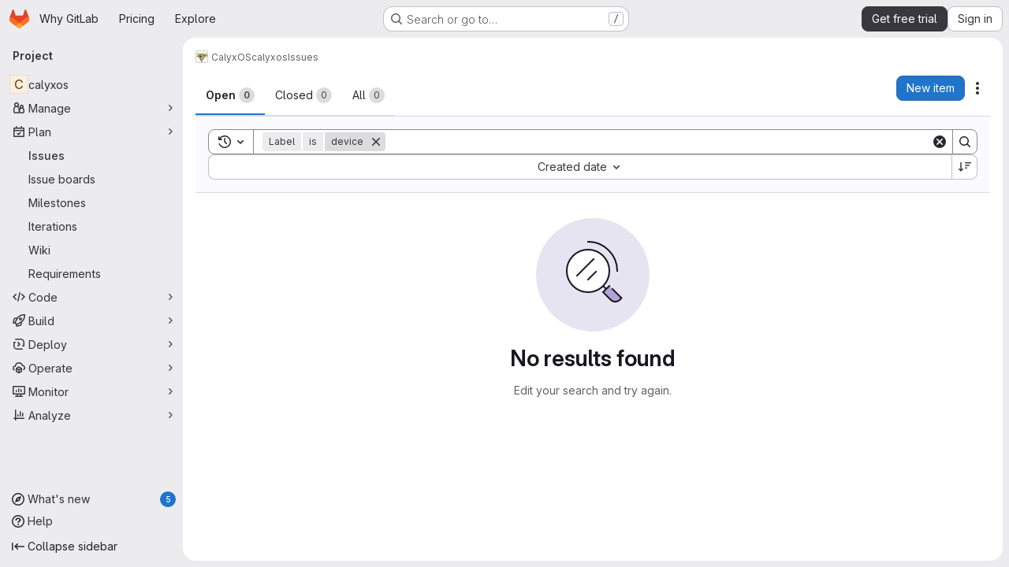

--- FILE ---
content_type: text/javascript
request_url: https://gitlab.com/assets/webpack/d44db2dd.45192995.chunk.js
body_size: 14485
content:
(this.webpackJsonp=this.webpackJsonp||[]).push([["d44db2dd"],{"7KAB":function(e,t,i){"use strict";i.r(t),i.d(t,"DISCUSSION_NOTE",(function(){return s})),i.d(t,"DIFF_NOTE",(function(){return u})),i.d(t,"DISCUSSION",(function(){return r})),i.d(t,"NOTE",(function(){return l})),i.d(t,"SYSTEM_NOTE",(function(){return o})),i.d(t,"COMMENT",(function(){return c})),i.d(t,"ISSUE_NOTEABLE_TYPE",(function(){return d})),i.d(t,"EPIC_NOTEABLE_TYPE",(function(){return h})),i.d(t,"MERGE_REQUEST_NOTEABLE_TYPE",(function(){return p})),i.d(t,"SNIPPET_NOTEABLE_TYPE",(function(){return m})),i.d(t,"DESIGN_NOTEABLE_TYPE",(function(){return f})),i.d(t,"COMMIT_NOTEABLE_TYPE",(function(){return g})),i.d(t,"INCIDENT_NOTEABLE_TYPE",(function(){return A})),i.d(t,"UNRESOLVE_NOTE_METHOD_NAME",(function(){return b})),i.d(t,"RESOLVE_NOTE_METHOD_NAME",(function(){return v})),i.d(t,"DESCRIPTION_TYPE",(function(){return E})),i.d(t,"DISCUSSION_FILTERS_DEFAULT_VALUE",(function(){return F})),i.d(t,"COMMENTS_ONLY_FILTER_VALUE",(function(){return D})),i.d(t,"HISTORY_ONLY_FILTER_VALUE",(function(){return C})),i.d(t,"DISCUSSION_TAB_LABEL",(function(){return w})),i.d(t,"NOTE_UNDERSCORE",(function(){return T})),i.d(t,"TIME_DIFFERENCE_VALUE",(function(){return k})),i.d(t,"ASC",(function(){return y})),i.d(t,"DESC",(function(){return B})),i.d(t,"DISCUSSIONS_SORT_ENUM",(function(){return S})),i.d(t,"DISCUSSION_FETCH_TIMEOUT",(function(){return j})),i.d(t,"FETCH_UPDATED_NOTES_DEBOUNCE_TIMEOUT",(function(){return I})),i.d(t,"NOTEABLE_TYPE_MAPPING",(function(){return O})),i.d(t,"DISCUSSION_FILTER_TYPES",(function(){return $})),i.d(t,"toggleStateErrorMessage",(function(){return _})),i.d(t,"MR_FILTER_OPTIONS",(function(){return L})),i.d(t,"MR_FILTER_TRACKING_OPENED",(function(){return N})),i.d(t,"MR_FILTER_TRACKING_USER_COMMENTS",(function(){return R})),i.d(t,"MR_FILTER_TRACKING_BOT_COMMENTS",(function(){return M}));var n=i("AxUD"),a=i("/lV4");const s="DiscussionNote",u="DiffNote",r="discussion",l="note",o="systemNote",c="comment",d="Issue",h="Epic",p="MergeRequest",m="Snippet",f="DesignManagement::Design",g="Commit",A="INCIDENT",b="delete",v="post",E="changed the description",F=0,D=1,C=2,w="show",T="note_",k=10,y="asc",B="desc",S={[y]:"CREATED_ASC",[B]:"CREATED_DESC"},j=750,I=750,O={Issue:d,MergeRequest:p,Epic:h,Incident:A,Commit:g},$={ALL:"all",COMMENTS:"comments",HISTORY:"history"},_={Epic:{[n.d]:Object(a.a)("Something went wrong while reopening the epic. Please try again later."),[n.i]:Object(a.a)("Something went wrong while closing the epic. Please try again later."),[n.j]:Object(a.a)("Something went wrong while closing the epic. Please try again later.")},MergeRequest:{[n.d]:Object(a.a)("Something went wrong while reopening the merge request. Please try again later."),[n.i]:Object(a.a)("Something went wrong while closing the merge request. Please try again later."),[n.j]:Object(a.a)("Something went wrong while closing the merge request. Please try again later.")}},L=[{text:Object(a.a)("Approvals"),value:"approval",systemNoteIcons:["approval","unapproval","check","error"]},{text:Object(a.a)("Assignees & reviewers"),value:"assignees_reviewers",noteText:[Object(a.i)("IssuableEvents|requested review from"),Object(a.i)("IssuableEvents|removed review request for"),Object(a.i)("IssuableEvents|assigned to"),Object(a.i)("IssuableEvents|unassigned")]},{text:Object(a.a)("Comments (from bots)"),value:"bot_comments",bot:!0},{text:Object(a.a)("Comments (from users)"),value:"comments",noteType:["DiscussionNote","DiffNote"],individualNote:!0,noteText:[Object(a.i)("IssuableEvents|resolved all threads")]},{text:Object(a.a)("Commits & branches"),value:"commit_branches",systemNoteIcons:["commit","fork"]},{text:Object(a.a)("Edits"),value:"edits",systemNoteIcons:["pencil","todo-done"]},{text:Object(a.a)("Labels"),value:"labels",systemNoteIcons:["label"]},{text:Object(a.a)("Lock status"),value:"lock_status",systemNoteIcons:["lock","lock-open"]},{text:Object(a.a)("Mentions"),value:"mentions",systemNoteIcons:["comment-dots"]},{text:Object(a.a)("Merge request status"),value:"status",systemNoteIcons:["merge-request","issue-close","issues","merge-request-close","merge"]},{text:Object(a.a)("Tracking"),value:"tracking",noteType:["MilestoneNote"],systemNoteIcons:["timer"]}],N="user_clicks_comment_filter_dropdown",R="click_comment_filter_toggle_user_comments_in_mr",M="click_comment_filter_toggle_bot_comments_in_mr"},Gs6c:function(e,t,i){"use strict";var n=i("2ibD"),a=i("z/4y");class s extends a.a{constructor(){super(),this.pendingRequests={}}override(e,t){this.internalStorage[e]=t}retrieve(e,t){var i=this;if(this.hasData(e)&&!t)return Promise.resolve(this.get(e));let a=this.pendingRequests[e];return a||(a=n.a.get(e).then((function({data:t}){i.internalStorage[e]=t,delete i.pendingRequests[e]})).catch((function(t){const n=new Error(`${e}: ${t.message}`);throw n.textStatus=t.message,delete i.pendingRequests[e],n})),this.pendingRequests[e]=a),a.then((function(){return i.get(e)}))}}t.a=new s},H02z:function(e,t,i){"use strict";i.d(t,"a",(function(){return n}));const n=i("ewH8").default.observable({issuable:{},loading:!1,initialLoading:!0,drawerOpen:!1})},Jn9D:function(e,t,i){"use strict";i.d(t,"c",(function(){return R})),i.d(t,"g",(function(){return M})),i.d(t,"e",(function(){return U})),i.d(t,"f",(function(){return q})),i.d(t,"b",(function(){return z})),i.d(t,"d",(function(){return W}));var n=i("htNe"),a=i.n(n),s=i("XCOs"),u=i.n(s),r=i("05sH"),l=i.n(r),o=i("TKCn"),c=i.n(o),d=i("G3fq"),h=i.n(d),p=(i("3UXl"),i("iyoE"),i("UezY"),i("z6RN"),i("hG7+"),i("v2fZ"),i("aFm2"),i("R9qC"),i("Jh6P"),i("B++/"),i("47t/"),i("9/Bc")),m=i("EmJ/"),f=i.n(m),g=i("PxiM"),A=i.n(g),b=(i("uK44"),i("tDP3")),v=i("2ibD"),E=i("GuZl"),F=i("as/T"),D=i("/lV4"),C=i("NY3P"),w=i("uyVa"),T=i("w8i/"),k=i("H02z"),y=i("JtyA"),B=i("ygVz"),S=i("XdeC"),j=i("Gs6c"),I=i("NmEs"),O=i("bOix"),$=i("kfBt"),_=i("mbhb");const L=a()((function(){return Object(_.a)(p.a,{class:"gl-ml-2",props:{variant:"warning",size:"sm"}},Object(D.i)("UserProfile|Busy")).outerHTML})),N=a()((function(){return Object(_.a)(p.a,{class:"gl-ml-2",props:{variant:"neutral",size:"sm"}},Object(D.i)("UserProfile|AI")).outerHTML}));function R(e){let t=e,i=decodeURIComponent(t);for(;i!==t;)t=decodeURIComponent(i),i=decodeURIComponent(t);return h()(i.replace(/\$/g,"&dollar;"))}function M(e,t=""){e.on(`hidden${t?"-":""}${t}.atwho`,(function(){e.removeClass("at-who-active")})),e.on(`shown${t?"-":""}${t}.atwho`,(function(){e.addClass("at-who-active")}))}function P(e){return`${e.name.replace(/ /g,"")} ${e.username}`}function x(e){return e.map((function(e){let t="";if(null==e.username)return e;t=e.name,e.count&&!e.mentionsDisabled&&(t+=` (${e.count})`);const i=e.avatar_url||e.username.charAt(0).toUpperCase(),n="Group"===e.type?"rect-avatar":"",a=`<img src="${e.avatar_url}" alt="${e.username}" class="avatar ${n} avatar-inline s24 gl-mr-2"/>`,s=`<div class="avatar ${n} avatar-inline s24 gl-mr-2">${i}</div>`,u=e.mentionsDisabled?Object(I.R)("notifications-off","s16 vertical-align-middle gl-ml-2"):"";return{username:e.username,avatarTag:1===i.length?s:a,title:t,search:P(e),icon:u,availability:null==e?void 0:e.availability,compositeIdentityEnforced:null==e?void 0:e.composite_identity_enforced,disabled:null==e?void 0:e.disabled}}))}const U=function(e,t){if(!t)return e;const i=u()(t),n=new RegExp(`>\\s*([^<]*?)(${i})([^<]*)\\s*<`,"ig");return e.replace(n,(function(e,t,i,n){return`> ${t}<strong>${i}</strong>${n} <`}))},q=function(e,t,i){e.filter('[data-supports-quick-actions="true"]').atwho({at:`/${t} `,alias:t,data:Object.keys(i),maxLen:100,displayTpl({name:e}){const{header:t,description:n}=i[e];return`<li><span class="name gl-font-bold">${h()(t)}</span><small class="description"><em>${h()(n)}</em></small></li>`}})},z={emojis:!0,members:!0,issues:!0,issuesAlternative:!0,workItems:!0,mergeRequests:!0,epics:!0,epicsAlternative:!0,iterations:!0,milestones:!0,labels:!0,snippets:!0,vulnerabilities:!0,contacts:!0,wikis:!0,statuses:!0};class V{constructor(e={}){const t=document.body.dataset.page||"";this.isWorkItemsView=t.includes("groups:work_items")||t.includes("projects:work_items")||t.includes("groups:issues")||t.includes("projects:issues")||t.includes("groups:epics")||t.includes("issues:show")||t.includes("epics:show"),this.dataSources=e,this.cachedData={},this.isLoadingData={},this.previousQuery=void 0,this.currentBackendFilterRequestController=null}setup(e,t=z){this.input=e||f()(".js-gfm-input"),this.enableMap=t,this.setupLifecycle()}setupLifecycle(){var e=this;this.input.each((function(t,i){const n=f()(i);n.hasClass("js-gfm-input-initialized")||(n.off("focus.setupAtWho").on("focus.setupAtWho",e.setupAtWho.bind(e,n)),n.on("change.atwho",(function(){return i.dispatchEvent(new Event("input"))})),n.on("inserted-commands.atwho",n.trigger.bind(n,"keyup")),n.on("clear-commands-cache.atwho",(function(){return e.clearCache()})),n.addClass("js-gfm-input-initialized"))}))}setupAtWho(e){var t=this;this.enableMap.emojis&&this.setupEmoji(e),this.enableMap.members&&this.setupMembers(e),this.enableMap.issues&&this.setupIssues(e),this.enableMap.issuesAlternative&&this.setupIssuesAlternative(e),this.enableMap.workItems&&this.setupWorkItem(e),this.enableMap.milestones&&this.setupMilestones(e),this.enableMap.mergeRequests&&this.setupMergeRequests(e),this.enableMap.labels&&this.setupLabels(e),this.enableMap.snippets&&this.setupSnippets(e),this.enableMap.contacts&&this.setupContacts(e),this.enableMap.wikis&&this.setupWikis(e),e.filter('[data-supports-quick-actions="true"]').atwho({at:"/",alias:"commands",searchKey:"search",limit:100,skipSpecialCharacterTest:!0,skipMarkdownCharacterTest:!0,data:V.defaultLoadingData,maxLen:100,displayTpl(e){const t=[];if(V.isLoading(e))return V.Loading.template;let i='<li class="<%- className %>"><span class="name">/${name}</span>';return e.aliases.length>0&&(i+=' <small class="aliases">(or /<%- aliases.join(", /") %>)</small>'),e.params.length>0&&(i+=' <small class="params"><%- params.join(" ") %></small>'),e.warning&&e.icon&&"confidential"===e.icon?i+=`<small class="description gl-flex gl-items-center">${Object(I.R)("eye-slash","s16 gl-mr-2")}<em><%- warning %></em></small>`:e.warning?i+='<small class="description"><em><%- warning %></em></small>':""!==e.description&&(i+='<small class="description"><em><%- description %></em></small>'),i+="</li>",e.warning&&t.push("has-warning"),l()(i)({...e,className:t.join(" ")})},insertTpl(e){let t="/${name} ",i=null;if("string"==typeof(null==e?void 0:e.name)&&e.name.length>0&&Object(S.b)(e.name),e.params.length>0){const n=/^\[[a-z]+:/.exec(e.params);n?([i]=n,"[cadence:"===i&&(i="*iteration:"),t+="<%- referencePrefix %>"):([[i]]=e.params,/^[@%~"]/.test(i)?t+="<%- referencePrefix %>":/^[*]/.test(i)&&(i="*iteration:",t+="<%- referencePrefix %>"))}return l()(t,{interpolate:/<%=([\s\S]+?)%>/g})({referencePrefix:i}).replace(/&quot;/g,'"')},suffix:"",callbacks:{...this.getDefaultCallbacks(),sorter(e,t,i){if(!e){const n=Object(S.a)(t);return f.a.fn.atwho.default.callbacks.sorter(e,n,i)}return f.a.fn.atwho.default.callbacks.sorter(e,t,i)},beforeSave:e=>V.isLoading(e)?e:f.a.map(e,(function(e){let t=e.name;return e.aliases.length>0&&(t=`${t} ${e.aliases.join(" ")}`),{name:e.name,aliases:e.aliases,params:e.params,description:e.description,warning:e.warning,icon:e.icon,search:t}})),matcher(e,t){const i=/(?:^|\n)\/([A-Za-z_]*)$/gi.exec(t);return i?i[1]:null}}});const i=function(e){const i=e.currentTarget;if(!i||"number"!=typeof i.selectionStart)return;if(" "===e.key||" "===e.key||32===e.keyCode)try{const e=i.value.slice(0,i.selectionStart),n=e.split("\n").pop().match(/^\/([A-Za-z_]+)\s$/);if(n){const e=n[1],i=t.cachedData["/"];Array.isArray(i)&&i.some((function(t){return(null==t?void 0:t.name)===e}))&&Object(S.b)(e)}}catch{}};e.off("keyup.frequentCommands",i),e.on("keyup.frequentCommands",i)}setSubmitReviewStates(e){const t={reviewed:{header:Object(D.a)("Comment"),description:Object(D.a)("Submit general feedback without explicit approval.")},approve:{header:Object(D.a)("Approve"),description:Object(D.a)("Submit feedback and approve these changes.")},requested_changes:{header:Object(D.a)("Request changes"),description:Object(D.a)("Submit feedback that should be addressed before merging.")}};q(e,"submit_review",t)}setupEmoji(e){const t=this.fetchData.bind(this);e.atwho({at:":",displayTpl:V.Emoji.templateFunction,insertTpl:V.Emoji.insertTemplateFunction,skipSpecialCharacterTest:!0,data:V.defaultLoadingData,maxLen:100,callbacks:{...this.getDefaultCallbacks(),matcher(e,t){const i=new RegExp(`(?:[^${$.e}0-9:]|\n|^):([^ :][^:]*)?$`,"gi").exec(t);return i&&i.length?i[1]||"":null},filter(e,i){return V.isLoading(i)?(t(this.$inputor,this.at),i):V.Emoji.filter(e)},sorter(e,t){return this.setting.highlightFirst=this.setting.alwaysHighlightFirst||e.length>0,V.isLoading(t)?(this.setting.highlightFirst=!1,t):0===e.length?t:V.Emoji.sorter(t)}}}),M(e)}setupMembers(e){const t=this,i=this.fetchData.bind(this),n={ASSIGN:"/assign",UNASSIGN:"/unassign",ASSIGN_REVIEWER:"/assign_reviewer",UNASSIGN_REVIEWER:"/unassign_reviewer",REASSIGN:"/reassign",REQUEST_REVIEW:"/request_review"};let a=[],s=[],u="";e.atwho({at:"@",alias:"users",maxLen:100,displayTpl(e){let t=V.Loading.template;const{avatarTag:i,username:n,title:a,icon:s,availability:u,compositeIdentityEnforced:r,disabled:l}=e;return null!=n&&(t=V.Members.templateFunction({avatarTag:i,username:n,title:a,icon:s,availabilityStatus:u&&Object(C.b)(u)?L():"",compositeIdentityEnforced:r,disabled:l})),t},insertTpl:"${atwho-at}${username}",limit:10,delay:E.h,searchKey:"search",alwaysHighlightFirst:!0,skipSpecialCharacterTest:!0,data:V.defaultLoadingData,callbacks:{...this.getDefaultCallbacks(),beforeSave:x,matcher(e,i){var r;const l=i.split(/\n+/g).pop().split(V.regexSubtext);if(u=l.find((function(e){return Object.values(n).includes(e)?e:null})),t.isWorkItemsView){const e=this.$inputor.get(0).closest(".js-gfm-wrapper");if(e){const{workItemId:t}=e.dataset;a=(Object(T.c)()[""+t]||[]).map(P)}}else{var o;a=(null===(o=w.a.singleton)||void 0===o||null===(o=o.store)||void 0===o||null===(o=o.assignees)||void 0===o?void 0:o.map(P))||[]}s=(null===(r=k.a.issuable)||void 0===r||null===(r=r.reviewers)||void 0===r||null===(r=r.nodes)||void 0===r?void 0:r.map(P))||[];const c=V.defaultMatcher(e,i,this.app.controllers);return c&&c.length?c[1]:null},filter(e,r){if(V.isLoading(r)||t.previousQuery!==e)return t.previousQuery=e,i(this.$inputor,this.at,e),r.filter((function(e){return!e.disabled}));const l=r.filter((function(e){return!e.disabled}));return u===n.ASSIGN?l.filter((function(e){return!a.includes(e.search)})):u===n.UNASSIGN?l.filter((function(e){return a.includes(e.search)})):u===n.ASSIGN_REVIEWER?l.filter((function(e){return!s.includes(e.search)})):u===n.UNASSIGN_REVIEWER?l.filter((function(e){return s.includes(e.search)})):l},sorter(e,t){return this.setting.highlightFirst=this.setting.alwaysHighlightFirst,V.isLoading(t)?(this.setting.highlightFirst=!1,t):e?V.Members.sort(e,t):t}}}),M(e,"users")}setupIssues(e){const t=this,i=this.fetchData.bind(this),n={UNLINK:"/unlink"};let a="";e.atwho({at:"#",alias:"issues",searchKey:"search",maxLen:100,delay:E.h,displayTpl(e){let t=V.Loading.template;return null!=e.title&&(t=V.Issues.templateFunction(e)),t},data:V.defaultLoadingData,insertTpl:V.Issues.insertTemplateFunction,skipSpecialCharacterTest:!0,callbacks:{...this.getDefaultCallbacks(),beforeSave:e=>f.a.map(e,(function(e){return null==e.title?e:{id:e.iid,title:e.title,reference:e.reference,search:`${e.iid} ${e.title}`,iconName:e.icon_name}})),matcher(e,t){const i=t.split(/\n+/g).pop().split(V.regexSubtext);a=i.find((function(e){return Object.values(n).includes(e)?e:null}));const s=V.defaultMatcher(e,t,this.app.controllers);return s&&s.length?s[1]:null},filter(e,s){if(t.isWorkItemsView&&a===n.UNLINK){const{workItemFullPath:e,workItemIid:t}=this.$inputor.get(0).closest(".js-gfm-wrapper").dataset;return(Object(T.e)()[`${e}:${t}`]||[]).map((function(e){return{id:Number(e.iid),title:e.title,reference:e.reference,search:`${e.iid} ${e.title}`,iconName:e.workItemType.iconName}}))}return V.isLoading(s)||t.previousQuery!==e?(t.previousQuery=e,i(this.$inputor,this.at,e),s):s}}}),M(e,"issues")}setupIssuesAlternative(e){e.atwho({at:"[issue:",alias:"issuesalternative",delay:E.h,searchKey:"search",displayTpl(e){let t=V.Loading.template;return null!=e.title&&(t=V.Issues.templateFunction(e)),t},data:V.defaultLoadingData,insertTpl:V.Issues.alternativeReferenceInsertTemplateFunction,skipSpecialCharacterTest:!0,callbacks:{...this.getDefaultCallbacks(),beforeSave:e=>f.a.map(e,(function(e){return null==e.title?e:{id:e.iid,title:e.title,reference:e.reference,search:`${e.iid} ${e.title}`,iconName:e.icon_name}}))}}),M(e,"issuesalternative")}setupWorkItem(e){e.atwho({at:"[work_item:",alias:"workitems",delay:E.h,searchKey:"search",displayTpl(e){let t=V.Loading.template;return null!=e.title&&(t=V.Issues.templateFunction(e)),t},data:V.defaultLoadingData,insertTpl:V.Issues.alternativeReferenceInsertTemplateFunction,skipSpecialCharacterTest:!0,callbacks:{...this.getDefaultCallbacks(),beforeSave:e=>f.a.map(e,(function(e){return null==e.title?e:{id:e.iid,title:e.title,reference:e.reference,search:`${e.iid} ${e.title}`,iconName:e.icon_name}}))}}),M(e,"workitems")}setupMilestones(e){e.atwho({at:"%",alias:"milestones",searchKey:"search",insertTpl:"${atwho-at}${title}",maxLen:100,displayTpl(e){let t=V.Loading.template;return null!=e.title&&(t=V.Milestones.templateFunction(e.title,e.expired)),t},data:V.defaultLoadingData,callbacks:{...this.getDefaultCallbacks(),beforeSave(e){const t=f.a.map(e,(function(e){if(null==e.title)return e;const t=e.due_date?Object(O.ob)(e.due_date):null,i=!!t&&Date.now()>t.getTime();return{id:e.iid,title:e.title,search:e.title,expired:i,dueDate:t}}));return"object"==typeof t[0]?t.sort((function(e,t){return e.expired?1:t.expired?-1:e.dueDate?t.dueDate?e.dueDate-t.dueDate:-1:1})):t}}}),M(e,"milestones")}setupMergeRequests(e){e.atwho({at:"!",alias:"mergerequests",searchKey:"search",maxLen:100,displayTpl(e){let t=V.Loading.template;return null!=e.title&&(t=V.Issues.templateFunction(e)),t},data:V.defaultLoadingData,insertTpl:V.Issues.insertTemplateFunction,skipSpecialCharacterTest:!0,callbacks:{...this.getDefaultCallbacks(),beforeSave:e=>f.a.map(e,(function(e){return null==e.title?e:{id:e.iid,title:e.title,reference:e.reference,search:`${e.iid} ${e.title}`}}))}}),M(e,"mergerequests")}setupLabels(e){const t=this,i=this.fetchData.bind(this),n={LABEL:"/label",LABELS:"/labels",UNLABEL:"/unlabel",RELABEL:"/relabel"};let a="";e.atwho({at:"~",alias:"labels",searchKey:"search",data:V.defaultLoadingData,maxLen:100,displayTpl(e){let t=V.Labels.templateFunction(e.color,e.title);return V.isLoading(e)&&(t=V.Loading.template),t},insertTpl:"${atwho-at}${title}",limit:100,callbacks:{...this.getDefaultCallbacks(),beforeSave:e=>V.isLoading(e)?e:f.a.map(e,(function(e){return{title:e.title,color:e.color,search:e.title,set:e.set}})),matcher(e,i){const s=i.split(/\n+/g).pop().split(V.regexSubtext);a=s.find((function(e){return Object.values(n).includes(e)?e:null}));const u=t.cachedData[e];if(u){if(!i.includes(e))return null;if(i.endsWith("~~"))return null;const t=i.split(e).pop().toLowerCase();if(u.find((function(e){return e.title.toLowerCase().startsWith(t)})))return t}const r=V.defaultMatcher(e,i,this.app.controllers);return r&&r.length?r[1]:null},filter(e,t,s){return V.isLoading(t)?(i(this.$inputor,this.at),t):t===V.defaultLoadingData?f.a.fn.atwho.default.callbacks.filter(e,t,s):a===n.LABEL||a===n.LABELS?t.filter((function(e){return!e.set})):a===n.UNLABEL?t.filter((function(e){return e.set})):t},sorter(e,t){return this.setting.highlightFirst=this.setting.alwaysHighlightFirst||e.trim().length>0,V.isLoading(t)?(this.setting.highlightFirst=!1,t):e.trim()?A.a.filter(t,e,{key:"title"}):t}}}),M(e,"labels")}setupSnippets(e){e.atwho({at:"$",alias:"snippets",searchKey:"search",maxLen:100,displayTpl(e){let t=V.Loading.template;return null!=e.title&&(t=V.Issues.templateFunction(e)),t},data:V.defaultLoadingData,insertTpl:"${atwho-at}${id}",callbacks:{...this.getDefaultCallbacks(),beforeSave:e=>f.a.map(e,(function(e){return null==e.title?e:{id:e.id,title:e.title,search:`${e.id} ${e.title}`}}))}}),M(e,"snippets")}setupWikis(e){e.atwho({at:"[[",suffix:"]]",alias:"wikis",searchKey:"title",data:V.defaultLoadingData,displayTpl(e){let t=V.Loading.template;return null!=e.title&&(t=V.Wikis.templateFunction(e)),t},insertTpl:"${atwho-at}${title}|${slug}",callbacks:{...this.getDefaultCallbacks(),beforeInsert(e){const[t,i]=e.substr(2).split("|");return t.toLowerCase()===i.toLowerCase()?"[["+i:`[[${t}|${i}`},beforeSave:e=>f.a.map(e,(function(e){return null==e.title?e:{title:e.title,slug:e.slug}}))}}),M(e,"wikis")}setupContacts(e){const t=this.fetchData.bind(this);let i="";e.atwho({at:"[contact:",suffix:"]",alias:"contacts",searchKey:"search",maxLen:100,displayTpl(e){let t=V.Loading.template;return null!=e.email&&(t=V.Contacts.templateFunction(e)),t},data:V.defaultLoadingData,insertTpl:"${atwho-at}${email}",callbacks:{...this.getDefaultCallbacks(),beforeSave:e=>f.a.map(e,(function(e){return null==e.email?e:{id:e.id,email:e.email,firstName:e.first_name,lastName:e.last_name,search:""+e.email,state:e.state,set:e.set}})),matcher(e,t){const n=t.split(/\n+/g).pop().split(V.regexSubtext);i=n.find((function(e){return"/add_contacts"===e||"/remove_contacts"===e?e:null}));const a=V.defaultMatcher(e,t,this.app.controllers);return null!=a&&a.length?a[1]:null},filter(e,n,a){return V.isLoading(n)?(t(this.$inputor,this.at),n):n===V.defaultLoadingData?f.a.fn.atwho.default.callbacks.filter(e,n,a):"/add_contacts"===i?n.filter((function(e){return"active"===e.state&&!e.set})):"/remove_contacts"===i?n.filter((function(e){return e.set})):n}}}),M(e,"contacts")}getDefaultCallbacks(){const e=this;return{sorter(e,t,i){return this.setting.highlightFirst=this.setting.alwaysHighlightFirst||e.length>0,V.isLoading(t)?(this.setting.highlightFirst=!1,t):f.a.fn.atwho.default.callbacks.sorter(e,t,i)},filter(t,i,n){return V.isTypeWithBackendFiltering(this.at)&&(V.isLoading(i)||e.previousQuery!==t)?(e.previousQuery=t,e.fetchData(this.$inputor,this.at,t),i):V.isLoading(i)?(e.fetchData(this.$inputor,this.at),i):f.a.fn.atwho.default.callbacks.filter(t,i,n)},beforeInsert(e){let t=e.substring(1);const i=e.charAt();if(e&&!this.setting.skipSpecialCharacterTest){const e="~"===i?/\W|^\d+$/:/\W/;t&&e.test(t)&&(t=`"${t}"`)}if(this.setting.skipMarkdownCharacterTest||(t=t.replace(/(~~|`|\*)/g,"\\$1").replace(/(\b)(_+)/g,"$1\\$2").replace(/(_+)(\b)/g,"\\$1$2")),"/"===i&&"string"==typeof e){const t=e.match(/^\/([A-Za-z_]+)/);t&&Object(S.b)(t[1])}return`${i}${t}`},matcher(e,t){const i=V.defaultMatcher(e,t,this.app.controllers);return i?i[1]:null},highlighter:U}}fetchData(e,t,i){var n=this;if(this.isLoadingData[t]&&!V.isTypeWithBackendFiltering(t))return;this.isLoadingData[t]=!0;const a=this.dataSources[V.atTypeMap[t]];var s;("wikis"===V.atTypeMap[t]&&B.a.trackEvent("trigger_autocomplete_for_wiki_links"),V.isTypeWithBackendFiltering(t))?null!==(s=this.cachedData[t])&&void 0!==s&&s[i]?this.loadData(e,t,this.cachedData[t][i],{search:i}):(this.currentBackendFilterRequestController&&this.currentBackendFilterRequestController.abort(),this.currentBackendFilterRequestController=new AbortController,v.a.get(a,{params:{search:i},signal:this.currentBackendFilterRequestController.signal}).then((function({data:a}){n.loadData(e,t,a,{search:i})})).catch((function(){n.isLoadingData[t]=!1})).finally((function(){n.currentBackendFilterRequestController=null}))):this.cachedData[t]?this.loadData(e,t,this.cachedData[t]):"emojis"===V.atTypeMap[t]?this.loadEmojiData(e,t).catch((function(){})):a?j.a.retrieve(a,!0).then((function(i){n.loadSubcommands(e,i),n.loadData(e,t,i)})).catch((function(){n.isLoadingData[t]=!1})):this.isLoadingData[t]=!1}loadSubcommands(e,t){t.some((function(e){return"submit_review"===e.name}))&&this.setSubmitReviewStates(e)}loadData(e,t,i,{search:n}={}){return this.isLoadingData[t]=!1,void 0!==n?(void 0===this.cachedData[t]&&(this.cachedData[t]={}),this.cachedData[t][n]=i):this.cachedData[t]=i,e.atwho("load",t,i),e.trigger("keyup")}async loadEmojiData(e,t){await b.initEmojiMap(),this.loadData(e,t,["loaded"]),V.glEmojiTag=b.glEmojiTag}updateDataSources(e){this.dataSources={...this.dataSources,...e},this.clearCache()}clearCache(){this.cachedData={}}destroy(){this.input.each((function(e,t){f()(t).atwho("destroy")}))}static isLoading(e){let t=e;e&&e.length>0&&([t]=e);const i=V.defaultLoadingData[0];return t&&(t===i||t.name===i)}static defaultMatcher(e,t,i){const n=Object.keys(i).join("|").replace(/[$]/,"\\$&").replace(/([[\]:])/g,"\\$1").replace(/([*])/g,"\\$1"),a=Object.keys(i).join(""),s=t.split(V.regexSubtext).pop(),u=e.replace(/[-[\]/{}()*+?.\\^$|]/g,"\\$&"),r=decodeURI("%C3%80"),l=decodeURI("%C3%BF");return new RegExp(`^(?:\\B|[^a-zA-Z0-9_\`${a}]|\\s)${u}(?!${n})((?:[A-Za-z${r}-${l}0-9_'.+-:]|[^\\x00-\\x7a])*)$`,"gi").exec(s)}}V.regexSubtext=/\s+/g,V.defaultLoadingData=["loading"],V.atTypeMap={":":"emojis","@":"members","#":"issues","[issue:":"issues","[work_item:":"issues","!":"mergeRequests","&":"epics","[epic:":"epics","*iteration:":"iterations","~":"labels","%":"milestones","/":"commands","[vulnerability:":"vulnerabilities",$:"snippets","[contact:":"contacts","[[":"wikis"},V.typesWithBackendFiltering=["vulnerabilities","members","issues"],V.isTypeWithBackendFiltering=function(e){return V.typesWithBackendFiltering.includes(V.atTypeMap[e])},V.enableGFMTypeMap={epicsAlternative:"epics",issuesAlternative:"issues",workItems:"issues"};const W=function(e){var t;return null!==(t=V.enableGFMTypeMap[e])&&void 0!==t?t:e};V.glEmojiTag=null,V.Emoji={insertTemplateFunction:e=>`:${e.emoji.name}:`,templateFunction(e){if(V.isLoading(e))return V.Loading.template;const t=R(e.fieldValue);return V.glEmojiTag?`<li>${V.glEmojiTag(e.emoji.name)} ${t}</li>`:`<li>${t}</li>`},filter:e=>0===e.length?b.getAllEmoji().map((function(e){return{emoji:e,fieldValue:e.name}})).slice(0,20):b.searchEmoji(e),sorter:e=>e.sort(b.sortEmoji)},V.Members={templateFunction({avatarTag:e,username:t,title:i,icon:n,availabilityStatus:a,compositeIdentityEnforced:s}){const u=s?N():"";return`<li>${e} ${t} <small>${R(i)}${a}</small>${u} ${n}</li>`},nameOrUsernameStartsWith:(e,t)=>e.search.split(" ").some((function(e){return e.toLowerCase().startsWith(t)})),nameOrUsernameIncludes:(e,t)=>e.search.toLowerCase().includes(t),sort(e,t){const i=e.toLowerCase(),{nameOrUsernameStartsWith:n,nameOrUsernameIncludes:a}=V.Members;return c()(t.filter((function(e){return a(e,i)})),(function(e){return n(e,i)?-1:0}))}},V.Labels={templateFunction:(e,t)=>`<li><span class="dropdown-label-box" style="background: ${R(e)}"></span> ${R(t)}</li>`},V.Issues={insertTemplateFunction:e=>e.reference||"${atwho-at}${id}",alternativeReferenceInsertTemplateFunction:e=>e.reference||"#${id}",templateFunction({id:e,title:t,reference:i,iconName:n}){const a=n===y.C?y.M[y.wc]:n;return`<li>${a?Object(I.R)(a,"gl-fill-icon-subtle s16 gl-mr-2"):""}<small>${R(i||e)}</small> ${R(t)}</li>`}},V.Milestones={templateFunction:(e,t)=>t?`<li>${Object(D.j)(Object(D.a)("%{milestone} (expired)"),{milestone:R(e)})}</li>`:`<li>${R(e)}</li>`},V.Contacts={templateFunction:({email:e,firstName:t,lastName:i})=>`<li><small>${R(t)} ${R(i)}</small> ${R(e)}</li>`},V.Wikis={templateFunction({title:e,slug:t}){const i=Object(I.R)("document","s16 vertical-align-middle gl-mr-2"),n=e.toLowerCase()!==t.toLowerCase()?` <small>(${R(t)})</small>`:"";return`<li>${i} ${R(e)} ${n}</li>`}};const G=Object(F.a)({inline:!0,classes:["gl-mr-2"]}).outerHTML;V.Loading={template:`<li style="pointer-events: none;">${G}Loading…</li>`},t.a=V},"Ru/N":function(e,t){var i={kind:"Document",definitions:[{kind:"OperationDefinition",operation:"mutation",name:{kind:"Name",value:"mergeRequestRequestRereview"},variableDefinitions:[{kind:"VariableDefinition",variable:{kind:"Variable",name:{kind:"Name",value:"projectPath"}},type:{kind:"NonNullType",type:{kind:"NamedType",name:{kind:"Name",value:"ID"}}},directives:[]},{kind:"VariableDefinition",variable:{kind:"Variable",name:{kind:"Name",value:"iid"}},type:{kind:"NonNullType",type:{kind:"NamedType",name:{kind:"Name",value:"String"}}},directives:[]},{kind:"VariableDefinition",variable:{kind:"Variable",name:{kind:"Name",value:"userId"}},type:{kind:"NonNullType",type:{kind:"NamedType",name:{kind:"Name",value:"UserID"}}},directives:[]}],directives:[],selectionSet:{kind:"SelectionSet",selections:[{kind:"Field",name:{kind:"Name",value:"mergeRequestReviewerRereview"},arguments:[{kind:"Argument",name:{kind:"Name",value:"input"},value:{kind:"ObjectValue",fields:[{kind:"ObjectField",name:{kind:"Name",value:"projectPath"},value:{kind:"Variable",name:{kind:"Name",value:"projectPath"}}},{kind:"ObjectField",name:{kind:"Name",value:"iid"},value:{kind:"Variable",name:{kind:"Name",value:"iid"}}},{kind:"ObjectField",name:{kind:"Name",value:"userId"},value:{kind:"Variable",name:{kind:"Name",value:"userId"}}}]}}],directives:[],selectionSet:{kind:"SelectionSet",selections:[{kind:"Field",name:{kind:"Name",value:"errors"},arguments:[],directives:[]}]}}]}}],loc:{start:0,end:207}};i.loc.source={body:"mutation mergeRequestRequestRereview($projectPath: ID!, $iid: String!, $userId: UserID!) {\n  mergeRequestReviewerRereview(input: { projectPath: $projectPath, iid: $iid, userId: $userId }) {\n    errors\n  }\n}\n",name:"GraphQL request",locationOffset:{line:1,column:1}};var n={};function a(e,t){for(var i=0;i<e.definitions.length;i++){var n=e.definitions[i];if(n.name&&n.name.value==t)return n}}i.definitions.forEach((function(e){if(e.name){var t=new Set;!function e(t,i){if("FragmentSpread"===t.kind)i.add(t.name.value);else if("VariableDefinition"===t.kind){var n=t.type;"NamedType"===n.kind&&i.add(n.name.value)}t.selectionSet&&t.selectionSet.selections.forEach((function(t){e(t,i)})),t.variableDefinitions&&t.variableDefinitions.forEach((function(t){e(t,i)})),t.definitions&&t.definitions.forEach((function(t){e(t,i)}))}(e,t),n[e.name.value]=t}})),e.exports=i,e.exports.mergeRequestRequestRereview=function(e,t){var i={kind:e.kind,definitions:[a(e,t)]};e.hasOwnProperty("loc")&&(i.loc=e.loc);var s=n[t]||new Set,u=new Set,r=new Set;for(s.forEach((function(e){r.add(e)}));r.size>0;){var l=r;r=new Set,l.forEach((function(e){u.has(e)||(u.add(e),(n[e]||new Set).forEach((function(e){r.add(e)})))}))}return u.forEach((function(t){var n=a(e,t);n&&i.definitions.push(n)})),i}(i,"mergeRequestRequestRereview")},XdeC:function(e,t,i){"use strict";i.d(t,"b",(function(){return l})),i.d(t,"a",(function(){return o}));i("ZzK0"),i("z6RN"),i("BzOf"),i("RFHG"),i("xuo1"),i("Tznw"),i("IYH6"),i("6yen"),i("OeRx"),i("l/dT"),i("RqS2"),i("Zy7a"),i("cjZU"),i("OAhk"),i("X42P"),i("mHhP"),i("fn0I"),i("UB/6"),i("imhG"),i("3UXl"),i("iyoE"),i("UezY"),i("hG7+"),i("dHQd"),i("yoDG"),i("KeS/"),i("tWNI"),i("8d6S"),i("VwWG"),i("IYHS"),i("rIA9"),i("MViX"),i("zglm"),i("GDOA"),i("hlbI"),i("a0mT"),i("u3H1"),i("ta8/"),i("IKCR"),i("nmTw"),i("W2kU"),i("58fc"),i("7dtT"),i("Rhav"),i("uhEP"),i("eppl");var n=i("n7CP"),a=i("COl3");let s=null,u=0;const r=function(){try{if(!n.a.canUseLocalStorage())return{};const{exists:e,value:t}=Object(a.a)("gl.frequent_quick_actions");if(!e)return{};if(Array.isArray(t)){const e={};t.forEach((function(t){"string"==typeof t&&t.startsWith("/")&&(e[t]=(e[t]||0)+1)}));try{Object(a.c)("gl.frequent_quick_actions",e)}catch{}return e}return t&&"object"==typeof t?Object.keys(t).reduce((function(e,i){const n="string"==typeof i&&i.startsWith("/")?i:null,a=Number(t[i]);return n&&Number.isFinite(a)&&a>0&&(e[n]=a),e}),{}):{}}catch{return{}}},l=function(e){try{if(!n.a.canUseLocalStorage())return;if("string"!=typeof e||0===e.length)return;const t=e.startsWith("/")?e:"/"+e,i="undefined"!=typeof window&&window.performance?window.performance.now():Date.now(),l=Math.floor(i/16),o=`${t}|${l}`;if(s===o&&u===l)return;s=o,u=l;const c=r();c[t]=(c[t]||0)+1;const d=Object.entries(c).sort((function([,e],[,t]){return t-e})).slice(0,20);!function(e){try{if(!n.a.canUseLocalStorage())return;Object(a.c)("gl.frequent_quick_actions",e)}catch{}}(d.reduce((function(e,[t,i]){return{...e,[t]:i}}),{}))}catch{}},o=function(e){const t=new Map;e.forEach((function(e){"string"==typeof(null==e?void 0:e.name)&&t.set("/"+e.name,e)}));const i=r(),n=Object.entries(i).filter((function([e]){return t.has(e)})).sort((function([,e],[,t]){return t-e})).slice(0,5).map((function([e]){return t.get(e)})),a=new Set(n),s=function(e){const t=function(e){return"string"==typeof(null==e?void 0:e.name)?e.name.trim():""};return[...e].sort((function(e,i){const n=t(e),a=t(i),s=n.length>0,u=a.length>0;return s&&u?n.localeCompare(a,void 0,{sensitivity:"base"}):s&&!u?-1:!s&&u?1:0}))}(e.filter((function(e){return!a.has(e)})));return[...n,...s]}},"as/T":function(e,t,i){"use strict";i.d(t,"a",(function(){return r}));var n=i("NnjE"),a=i("/lV4"),s=i("mbhb");const u=function(e){var t;return null===(t=n.a.props[e])||void 0===t?void 0:t.default},r=function({inline:e=u("inline"),color:t=u("color"),size:i=u("size"),classes:r=[],label:l=Object(a.a)("Loading")}={}){return Object(s.a)(n.a,{class:r,props:{inline:e,color:t,size:i,label:l}})}},jz1Q:function(e,t,i){"use strict";i.d(t,"a",(function(){return a}));i("v2fZ"),i("B++/"),i("z6RN"),i("47t/"),i("UezY"),i("hG7+");var n=i("NmEs");class a{constructor(e){return a.singleton||this.initSingleton(e),a.singleton}initSingleton(e){const{currentUser:t,rootPath:i,editable:s,timeTrackingLimitToHours:u}=e;this.currentUser=t,this.rootPath=i,this.editable=Object(n.H)(s),this.timeEstimate=0,this.totalTimeSpent=0,this.humanTimeEstimate="",this.humanTimeSpent="",this.timeTrackingLimitToHours=u,this.assignees=[],this.reviewers=[],this.isFetching={assignees:!0,reviewers:!0},this.isLoading={},this.autocompleteProjects=[],this.moveToProjectId=0,this.isLockDialogOpen=!1,this.participants=[],this.projectEmailsEnabled=!0,this.subscribeDisabledDescription="",this.subscribed=null,this.changing=!1,this.issuableType=e.issuableType,a.singleton=this}setAssigneeData({assignees:e}){this.isFetching.assignees=!1,e&&(this.assignees=e)}setReviewerData({reviewers:e}){this.isFetching.reviewers=!1,e&&(this.reviewers=e)}resetChanging(){this.changing=!1}setTimeTrackingData(e){this.timeEstimate=e.time_estimate,this.totalTimeSpent=e.total_time_spent,this.humanTimeEstimate=e.human_time_estimate,this.humanTotalTimeSpent=e.human_total_time_spent}setFetchingState(e,t){this.isFetching[e]=t}setLoadingState(e,t){this.isLoading[e]=t}addAssignee(e){this.findAssignee(e)||(this.changing=!0,this.assignees.push(e))}addReviewer(e){this.findReviewer(e)||this.reviewers.push(e)}updateAssignee(e,t){const i=this.findAssignee({id:e});i&&(i[t]=!i[t])}updateReviewer(e,t){const i=this.findReviewer({id:e});i&&(i[t]=!i[t])}overwrite(e,t){this[e]=t}findAssignee(e){return this.assignees.find((function({id:t}){return t===e.id}))}findReviewer(e){return this.reviewers.find((function({id:t}){return t===e.id}))}removeAssignee(e){e&&(this.changing=!0,this.assignees=this.assignees.filter((function({id:t}){return t!==e.id})))}removeReviewer(e){e&&(this.reviewers=this.reviewers.filter((function({id:t}){return t!==e.id})))}removeAllAssignees(){this.changing=!0,this.assignees=[]}removeAllReviewers(){this.reviewers=[]}setAssigneesFromRealtime(e){this.assignees=e}setReviewersFromRealtime(e){this.reviewers=e}setAutocompleteProjects(e){this.autocompleteProjects=e}setSubscribedState(e){this.subscribed=e}setMoveToProjectId(e){this.moveToProjectId=e}}},kfBt:function(e,t,i){"use strict";i.d(t,"e",(function(){return n})),i.d(t,"d",(function(){return a})),i.d(t,"c",(function(){return s})),i.d(t,"a",(function(){return u})),i.d(t,"b",(function(){return r}));const n="\\u0041-\\u005A\\u0061-\\u007A\\u00AA\\u00B5\\u00BA\\u00C0-\\u00D6\\u00D8-\\u00F6\\u00F8-\\u02C1\\u02C6-\\u02D1\\u02E0-\\u02E4\\u02EC\\u02EE\\u0370-\\u0374\\u0376\\u0377\\u037A-\\u037D\\u0386\\u0388-\\u038A\\u038C\\u038E-\\u03A1\\u03A3-\\u03F5\\u03F7-\\u0481\\u048A-\\u0527\\u0531-\\u0556\\u0559\\u0561-\\u0587\\u05D0-\\u05EA\\u05F0-\\u05F2\\u0620-\\u064A\\u066E\\u066F\\u0671-\\u06D3\\u06D5\\u06E5\\u06E6\\u06EE\\u06EF\\u06FA-\\u06FC\\u06FF\\u0710\\u0712-\\u072F\\u074D-\\u07A5\\u07B1\\u07CA-\\u07EA\\u07F4\\u07F5\\u07FA\\u0800-\\u0815\\u081A\\u0824\\u0828\\u0840-\\u0858\\u08A0\\u08A2-\\u08AC\\u0904-\\u0939\\u093D\\u0950\\u0958-\\u0961\\u0971-\\u0977\\u0979-\\u097F\\u0985-\\u098C\\u098F\\u0990\\u0993-\\u09A8\\u09AA-\\u09B0\\u09B2\\u09B6-\\u09B9\\u09BD\\u09CE\\u09DC\\u09DD\\u09DF-\\u09E1\\u09F0\\u09F1\\u0A05-\\u0A0A\\u0A0F\\u0A10\\u0A13-\\u0A28\\u0A2A-\\u0A30\\u0A32\\u0A33\\u0A35\\u0A36\\u0A38\\u0A39\\u0A59-\\u0A5C\\u0A5E\\u0A72-\\u0A74\\u0A85-\\u0A8D\\u0A8F-\\u0A91\\u0A93-\\u0AA8\\u0AAA-\\u0AB0\\u0AB2\\u0AB3\\u0AB5-\\u0AB9\\u0ABD\\u0AD0\\u0AE0\\u0AE1\\u0B05-\\u0B0C\\u0B0F\\u0B10\\u0B13-\\u0B28\\u0B2A-\\u0B30\\u0B32\\u0B33\\u0B35-\\u0B39\\u0B3D\\u0B5C\\u0B5D\\u0B5F-\\u0B61\\u0B71\\u0B83\\u0B85-\\u0B8A\\u0B8E-\\u0B90\\u0B92-\\u0B95\\u0B99\\u0B9A\\u0B9C\\u0B9E\\u0B9F\\u0BA3\\u0BA4\\u0BA8-\\u0BAA\\u0BAE-\\u0BB9\\u0BD0\\u0C05-\\u0C0C\\u0C0E-\\u0C10\\u0C12-\\u0C28\\u0C2A-\\u0C33\\u0C35-\\u0C39\\u0C3D\\u0C58\\u0C59\\u0C60\\u0C61\\u0C85-\\u0C8C\\u0C8E-\\u0C90\\u0C92-\\u0CA8\\u0CAA-\\u0CB3\\u0CB5-\\u0CB9\\u0CBD\\u0CDE\\u0CE0\\u0CE1\\u0CF1\\u0CF2\\u0D05-\\u0D0C\\u0D0E-\\u0D10\\u0D12-\\u0D3A\\u0D3D\\u0D4E\\u0D60\\u0D61\\u0D7A-\\u0D7F\\u0D85-\\u0D96\\u0D9A-\\u0DB1\\u0DB3-\\u0DBB\\u0DBD\\u0DC0-\\u0DC6\\u0E01-\\u0E30\\u0E32\\u0E33\\u0E40-\\u0E46\\u0E81\\u0E82\\u0E84\\u0E87\\u0E88\\u0E8A\\u0E8D\\u0E94-\\u0E97\\u0E99-\\u0E9F\\u0EA1-\\u0EA3\\u0EA5\\u0EA7\\u0EAA\\u0EAB\\u0EAD-\\u0EB0\\u0EB2\\u0EB3\\u0EBD\\u0EC0-\\u0EC4\\u0EC6\\u0EDC-\\u0EDF\\u0F00\\u0F40-\\u0F47\\u0F49-\\u0F6C\\u0F88-\\u0F8C\\u1000-\\u102A\\u103F\\u1050-\\u1055\\u105A-\\u105D\\u1061\\u1065\\u1066\\u106E-\\u1070\\u1075-\\u1081\\u108E\\u10A0-\\u10C5\\u10C7\\u10CD\\u10D0-\\u10FA\\u10FC-\\u1248\\u124A-\\u124D\\u1250-\\u1256\\u1258\\u125A-\\u125D\\u1260-\\u1288\\u128A-\\u128D\\u1290-\\u12B0\\u12B2-\\u12B5\\u12B8-\\u12BE\\u12C0\\u12C2-\\u12C5\\u12C8-\\u12D6\\u12D8-\\u1310\\u1312-\\u1315\\u1318-\\u135A\\u1380-\\u138F\\u13A0-\\u13F4\\u1401-\\u166C\\u166F-\\u167F\\u1681-\\u169A\\u16A0-\\u16EA\\u16EE-\\u16F0\\u1700-\\u170C\\u170E-\\u1711\\u1720-\\u1731\\u1740-\\u1751\\u1760-\\u176C\\u176E-\\u1770\\u1780-\\u17B3\\u17D7\\u17DC\\u1820-\\u1877\\u1880-\\u18A8\\u18AA\\u18B0-\\u18F5\\u1900-\\u191C\\u1950-\\u196D\\u1970-\\u1974\\u1980-\\u19AB\\u19C1-\\u19C7\\u1A00-\\u1A16\\u1A20-\\u1A54\\u1AA7\\u1B05-\\u1B33\\u1B45-\\u1B4B\\u1B83-\\u1BA0\\u1BAE\\u1BAF\\u1BBA-\\u1BE5\\u1C00-\\u1C23\\u1C4D-\\u1C4F\\u1C5A-\\u1C7D\\u1CE9-\\u1CEC\\u1CEE-\\u1CF1\\u1CF5\\u1CF6\\u1D00-\\u1DBF\\u1E00-\\u1F15\\u1F18-\\u1F1D\\u1F20-\\u1F45\\u1F48-\\u1F4D\\u1F50-\\u1F57\\u1F59\\u1F5B\\u1F5D\\u1F5F-\\u1F7D\\u1F80-\\u1FB4\\u1FB6-\\u1FBC\\u1FBE\\u1FC2-\\u1FC4\\u1FC6-\\u1FCC\\u1FD0-\\u1FD3\\u1FD6-\\u1FDB\\u1FE0-\\u1FEC\\u1FF2-\\u1FF4\\u1FF6-\\u1FFC\\u2071\\u207F\\u2090-\\u209C\\u2102\\u2107\\u210A-\\u2113\\u2115\\u2119-\\u211D\\u2124\\u2126\\u2128\\u212A-\\u212D\\u212F-\\u2139\\u213C-\\u213F\\u2145-\\u2149\\u214E\\u2160-\\u2188\\u2C00-\\u2C2E\\u2C30-\\u2C5E\\u2C60-\\u2CE4\\u2CEB-\\u2CEE\\u2CF2\\u2CF3\\u2D00-\\u2D25\\u2D27\\u2D2D\\u2D30-\\u2D67\\u2D6F\\u2D80-\\u2D96\\u2DA0-\\u2DA6\\u2DA8-\\u2DAE\\u2DB0-\\u2DB6\\u2DB8-\\u2DBE\\u2DC0-\\u2DC6\\u2DC8-\\u2DCE\\u2DD0-\\u2DD6\\u2DD8-\\u2DDE\\u2E2F\\u3005-\\u3007\\u3021-\\u3029\\u3031-\\u3035\\u3038-\\u303C\\u3041-\\u3096\\u309D-\\u309F\\u30A1-\\u30FA\\u30FC-\\u30FF\\u3105-\\u312D\\u3131-\\u318E\\u31A0-\\u31BA\\u31F0-\\u31FF\\u3400-\\u4DB5\\u4E00-\\u9FCC\\uA000-\\uA48C\\uA4D0-\\uA4FD\\uA500-\\uA60C\\uA610-\\uA61F\\uA62A\\uA62B\\uA640-\\uA66E\\uA67F-\\uA697\\uA6A0-\\uA6EF\\uA717-\\uA71F\\uA722-\\uA788\\uA78B-\\uA78E\\uA790-\\uA793\\uA7A0-\\uA7AA\\uA7F8-\\uA801\\uA803-\\uA805\\uA807-\\uA80A\\uA80C-\\uA822\\uA840-\\uA873\\uA882-\\uA8B3\\uA8F2-\\uA8F7\\uA8FB\\uA90A-\\uA925\\uA930-\\uA946\\uA960-\\uA97C\\uA984-\\uA9B2\\uA9CF\\uAA00-\\uAA28\\uAA40-\\uAA42\\uAA44-\\uAA4B\\uAA60-\\uAA76\\uAA7A\\uAA80-\\uAAAF\\uAAB1\\uAAB5\\uAAB6\\uAAB9-\\uAABD\\uAAC0\\uAAC2\\uAADB-\\uAADD\\uAAE0-\\uAAEA\\uAAF2-\\uAAF4\\uAB01-\\uAB06\\uAB09-\\uAB0E\\uAB11-\\uAB16\\uAB20-\\uAB26\\uAB28-\\uAB2E\\uABC0-\\uABE2\\uAC00-\\uD7A3\\uD7B0-\\uD7C6\\uD7CB-\\uD7FB\\uF900-\\uFA6D\\uFA70-\\uFAD9\\uFB00-\\uFB06\\uFB13-\\uFB17\\uFB1D\\uFB1F-\\uFB28\\uFB2A-\\uFB36\\uFB38-\\uFB3C\\uFB3E\\uFB40\\uFB41\\uFB43\\uFB44\\uFB46-\\uFBB1\\uFBD3-\\uFD3D\\uFD50-\\uFD8F\\uFD92-\\uFDC7\\uFDF0-\\uFDFB\\uFE70-\\uFE74\\uFE76-\\uFEFC\\uFF21-\\uFF3A\\uFF41-\\uFF5A\\uFF66-\\uFFBE\\uFFC2-\\uFFC7\\uFFCA-\\uFFCF\\uFFD2-\\uFFD7\\uFFDA-\\uFFDC",a=/^(0|[1-9]\d*)\.(0|[1-9]\d*)\.(0|[1-9]\d*)(?:-((?:0|[1-9]\d*|\d*[a-zA-Z-][0-9a-zA-Z-]*)(?:\.(?:0|[1-9]\d*|\d*[a-zA-Z-][0-9a-zA-Z-]*))*))?(?:\+([0-9a-zA-Z-]+(?:\.[0-9a-zA-Z-]+)*))?$/,s=/^\S+$/,u=/^arn:(aws|aws-cn|aws-us-gov):iam::\d{12}:role\/[a-zA-Z0-9+=,.@\-_/]+$/,r=function(e){return/[*+?^${}()|[\]\\]/.test(e)}},mbhb:function(e,t,i){"use strict";i.d(t,"a",(function(){return a}));var n=i("ewH8");const a=function(e,t,i){const a=new n.default({render:n=>n(e,t,i)});a.$mount(),a.$forceUpdate();const s=a.$el.cloneNode(!0);return a.$destroy(),s}},uK44:function(e,t,i){"use strict";i("EmJ/"),i("6IOw"),i("OmYI")},unPA:function(e,t,i){"use strict";i("3UXl"),i("iyoE"),i("B++/"),i("z6RN"),i("47t/"),i("Jh6P"),i("UezY"),i("hG7+"),i("aFm2"),i("R9qC");var n=i("EmJ/"),a=i.n(n),s=i("PxiM"),u=i.n(s),r=i("GuZl"),l=(i("uK44"),i("Jn9D")),o=i("/lV4"),c=i("NmEs"),d=i("JTkt"),h=i("w8i/"),p=i("7KAB");function m(e,t,i){return(t=function(e){var t=function(e,t){if("object"!=typeof e||!e)return e;var i=e[Symbol.toPrimitive];if(void 0!==i){var n=i.call(e,t||"default");if("object"!=typeof n)return n;throw new TypeError("@@toPrimitive must return a primitive value.")}return("string"===t?String:Number)(e)}(e,"string");return"symbol"==typeof t?t:t+""}(t))in e?Object.defineProperty(e,t,{value:i,enumerable:!0,configurable:!0,writable:!0}):e[t]=i,e}i.d(t,"b",(function(){return l.b})),i.d(t,"c",(function(){return l.d})),i.d(t,"d",(function(){return l.e}));const f={dev:{header:Object(o.i)("AmazonQ|dev"),description:Object(o.i)("AmazonQ|Create a merge request to incorporate Amazon Q suggestions")},transform:{header:Object(o.i)("AmazonQ|transform"),description:Object(o.i)("AmazonQ|Upgrade Java Maven application to Java 17")}},g={dev:{header:Object(o.i)("AmazonQ|dev"),description:Object(o.i)("AmazonQ|Apply changes to this merge request based on the comments")},review:{header:Object(o.i)("AmazonQ|review"),description:Object(o.i)("AmazonQ|Review merge request for code quality and security issues")}},A={...g};l.a.Epics={alternativeReferenceInsertTemplateFunction:e=>e.reference||"&${id}"},l.a.Iterations={templateFunction:({id:e,title:t})=>`<li><small>*iteration:${e}</small> ${Object(l.c)(t)}</li>`},l.a.Statuses={templateFunction:({id:e,name:t,color:i,iconName:n})=>`<li data-id="${e}">${Object(c.R)(n,"s12 gl-mr-2 gl-fill-current",Object(d.b)(i))}<span>${Object(l.c)(t)}</span></li>`};class b extends l.a{constructor(...e){var t;super(...e),t=this,m(this,"setupAutoCompleteEpics",(function(e,t){e.atwho({at:"&",alias:"epics",searchKey:"search",displayTpl(e){let t=l.a.Loading.template;return null!=e.title&&(t=l.a.Issues.templateFunction(e)),t},data:l.a.defaultLoadingData,insertTpl:l.a.Issues.insertTemplateFunction,skipSpecialCharacterTest:!0,callbacks:{...t,beforeSave:e=>a.a.map(e,(function(e){return null==e.title?e:{id:e.iid,reference:e.reference,title:e.title,search:`${e.iid} ${e.title}`}}))}}),Object(l.g)(e,"epics")})),m(this,"setupAutoCompleteEpicsAlternative",(function(e,t){e.atwho({at:"[epic:",alias:"epicsalternative",delay:r.h,searchKey:"search",displayTpl(e){let t=l.a.Loading.template;return null!=e.title&&(t=l.a.Issues.templateFunction(e)),t},data:l.a.defaultLoadingData,insertTpl:l.a.Epics.alternativeReferenceInsertTemplateFunction,skipSpecialCharacterTest:!0,callbacks:{...t,beforeSave:e=>a.a.map(e,(function(e){return null==e.title?e:{id:e.iid,reference:e.reference,title:e.title,search:`${e.iid} ${e.title}`}}))}}),Object(l.g)(e,"epicsalternative")})),m(this,"setupAutoCompleteIterations",(function(e,t){e.atwho({at:"*iteration:",alias:"iterations",searchKey:"search",displayTpl(e){let t=l.a.Loading.template;return null!=e.id&&(t=l.a.Iterations.templateFunction(e)),t},data:l.a.defaultLoadingData,insertTpl:"${atwho-at}${id}",skipSpecialCharacterTest:!0,callbacks:{...t,beforeSave:e=>a.a.map(e,(function(e){return null==e.id?e:{id:e.id,title:e.title,search:`${e.id} ${e.title}`}}))}}),Object(l.g)(e,"iterations")})),m(this,"setupAutoCompleteVulnerabilities",(function(e,t){e.atwho({at:"[vulnerability:",suffix:"]",alias:"vulnerabilities",delay:r.h,searchKey:"search",displayTpl(e){let t=l.a.Loading.template;return null!=e.title&&(t=l.a.Issues.templateFunction(e)),t},data:l.a.defaultLoadingData,insertTpl:l.a.Issues.insertTemplateFunction,skipSpecialCharacterTest:!0,callbacks:{...t,beforeSave:e=>e.map((function(e){return null==e.title?e:{id:e.id,title:e.title,reference:e.reference,search:`${e.id} ${e.title}`}}))}}),Object(l.g)(e,"vulnerabilities")})),m(this,"setupAutoCompleteStatuses",(function(e,i){const n=t,a={STATUS:"/status"};let s="";e.atwho({at:'"',alias:"statuses",alwaysHighlightFirst:!0,searchKey:"search",limit:100,displayTpl(e){let t=l.a.Loading.template;return null!=e.id&&(t=l.a.Statuses.templateFunction(e)),t},data:l.a.defaultLoadingData,insertTpl:"${atwho-at}${name}${atwho-at}",skipSpecialCharacterTest:!0,callbacks:{...i,beforeSave:e=>e.map((function(e){return null==e.name?e:{id:e.id,name:e.name,search:`${e.id} ${e.name}`}})),matcher(e,t){const i=t.split(/\n+/g).pop().split(l.a.regexSubtext);s=i.find((function(e){return Object.values(a).includes(e)?e:null}));const u=n.cachedData[e];if(null!=u&&u.length){if(!t.includes(e))return null;const i=t.split(e).pop().toLowerCase();if(u.find((function(e){return e.name.toLowerCase().startsWith(i)})))return i}const r=l.a.defaultMatcher(e,t,this.app.controllers);return r&&r.length?r[1]:null},filter(){if(s===a.STATUS){const{workItemFullPath:e,workItemTypeId:t}=this.$inputor.get(0).closest(".js-gfm-wrapper").dataset,i=Object(h.b)()[e],a=(null==i?void 0:i[t])||[];return n.cachedData[this.at]=a,a}return[]},sorter(e,t){return this.setting.highlightFirst=this.setting.alwaysHighlightFirst,l.a.isLoading(t)?(this.setting.highlightFirst=!1,t):e.trim()?u.a.filter(t,e,{key:"name"}):t}}}),Object(l.g)(e,"statuses")}))}setupAtWho(e){this.enableMap.epics&&this.setupAutoCompleteEpics(e,this.getDefaultCallbacks()),this.enableMap.epicsAlternative&&this.setupAutoCompleteEpicsAlternative(e,this.getDefaultCallbacks()),this.enableMap.iterations&&this.setupAutoCompleteIterations(e,this.getDefaultCallbacks()),this.enableMap.vulnerabilities&&this.setupAutoCompleteVulnerabilities(e,this.getDefaultCallbacks()),this.enableMap.statuses&&this.setupAutoCompleteStatuses(e,this.getDefaultCallbacks()),super.setupAtWho(e)}loadSubcommands(e,t){t.some((function(e){return"q"===e.name}))&&Object(l.f)(e,"q",function(e){if(e.data("noteableType")===p.MERGE_REQUEST_NOTEABLE_TYPE){return e.data("canSuggest")?A:g}return f}(e)),super.loadSubcommands(e,t)}}t.a=b},uyVa:function(e,t,i){"use strict";i.d(t,"a",(function(){return g}));i("3UXl"),i("iyoE"),i("UezY"),i("z6RN"),i("hG7+");var n=i("jlnU"),a=i("/lV4"),s=i("udiD"),u=i("3twG"),r=i("4wgn"),l=i("FxFN"),o=i("5v28"),c=i("2ibD"),d=i("Ru/N"),h=i.n(d);const p=Object(o.d)({},{fetchPolicy:o.e.NO_CACHE});class m{constructor(e){return m.singleton||(this.endpoint=e.endpoint,this.moveIssueEndpoint=e.moveIssueEndpoint,this.projectsAutocompleteEndpoint=e.projectsAutocompleteEndpoint,this.fullPath=e.fullPath,this.iid=e.iid,this.issuableType=e.issuableType,m.singleton=this),m.singleton}get(){return c.a.get(this.endpoint)}update(e,t){return c.a.put(this.endpoint,{[e]:t})}getProjectsAutocomplete(e){return c.a.get(this.projectsAutocompleteEndpoint,{params:{search:e}})}moveIssue(e){return c.a.post(this.moveIssueEndpoint,{move_to_project_id:e})}requestReview(e){return p.mutate({mutation:h.a,variables:{userId:Object(l.c)(r.P,""+e),projectPath:this.fullPath,iid:this.iid.toString()}})}}var f=i("jz1Q");class g{constructor(e){return g.singleton||this.initSingleton(e),g.singleton}initSingleton(e){this.store=new f.a(e),this.service=new m({endpoint:e.endpoint,moveIssueEndpoint:e.moveIssueEndpoint,projectsAutocompleteEndpoint:e.projectsAutocompleteEndpoint,fullPath:e.fullPath,iid:e.iid,issuableType:e.issuableType}),g.singleton=this}assignYourself(){this.store.addAssignee(this.store.currentUser)}addSelfReview(){this.store.addReviewer(this.store.currentUser)}async saveAssignees(e){const t=this.store.assignees.map((function(e){return e.id})),i={assignee_ids:0===t.length?[0]:t};try{const t=await this.service.update(e,i);return this.store.overwrite("assignees",t.data.assignees),t.data.reviewers&&this.store.overwrite("reviewers",t.data.reviewers),Promise.resolve(t)}catch(e){return Promise.reject(e)}}async saveReviewers(e){const t=this.store.reviewers,i=t.map((function(e){return e.id})),n=t.filter((function(e){return e.suggested})).map((function(e){return e.id})),a={reviewer_ids:0===i.length?[0]:i,suggested_reviewer_ids:n};try{const t=await this.service.update(e,a);return this.store.overwrite("reviewers",t.data.reviewers),this.store.overwrite("assignees",t.data.assignees),Promise.resolve(t)}catch(e){return Promise.reject()}}requestReview({userId:e,callback:t}){var i=this;return this.service.requestReview(e).then((function(n){var u;const r=null===(u=n.data.mergeRequestReviewerRereview.errors)||void 0===u?void 0:u[0];r?t(e,!1,r):(i.store.updateReviewer(e,"reviewed"),Object(s.default)(Object(a.a)("Requested review")),t(e,!0))})).catch((function(){return t(e,!1)}))}setMoveToProjectId(e){this.store.setMoveToProjectId(e)}fetch(){var e=this;return this.service.get().then((function({data:t}){e.processFetchedData(t)})).catch((function(){return Object(n.createAlert)({message:Object(a.a)("Error occurred when fetching sidebar data")})}))}processFetchedData(e){this.store.setAssigneeData(e),this.store.setReviewerData(e),this.store.setTimeTrackingData(e)}fetchAutocompleteProjects(e){var t=this;return this.service.getProjectsAutocomplete(e).then((function({data:e}){return t.store.setAutocompleteProjects(e),t.store.autocompleteProjects}))}moveIssue(){return this.service.moveIssue(this.store.moveToProjectId).then((function({data:e}){window.location.pathname!==e.web_url&&Object(u.V)(e.web_url)}))}}}}]);
//# sourceMappingURL=d44db2dd.45192995.chunk.js.map

--- FILE ---
content_type: text/javascript
request_url: https://gitlab.com/assets/webpack/36d45c3b.87e3cf5b.chunk.js
body_size: 4791
content:
(this.webpackJsonp=this.webpackJsonp||[]).push([["36d45c3b"],{"+wZC":function(t,e,a){"use strict";var i=a("8Ei6"),s=a.n(i),n=a("zNqO"),r=a("n64d"),c=a("pTIT"),o=a("EXdk"),b=a("/2q6"),l=a("eOJu"),u=a("Cn4y"),d=a("tslw"),h=a("slyf"),v=a("Ccns");const f=c.S+"active",y=Object(u.c)(Object(l.m)({...d.b,active:Object(u.b)(o.g,!1),buttonId:Object(u.b)(o.r),disabled:Object(u.b)(o.g,!1),lazy:Object(u.b)(o.g,!1),noBody:Object(u.b)(o.g,!1),tag:Object(u.b)(o.r,"div"),title:Object(u.b)(o.r),titleItemClass:Object(u.b)(o.e),titleLinkAttributes:Object(u.b)(o.n),titleLinkClass:Object(u.b)(o.e)}),r.C),m=Object(n.c)({name:r.C,mixins:[d.a,h.a],inject:{getBvTabs:{default:function(){return function(){return{}}}}},props:y,data(){return{localActive:this.active&&!this.disabled}},computed:{bvTabs(){return this.getBvTabs()},_isTab:()=>!0,tabClasses(){const{localActive:t,disabled:e}=this;return[{active:t,disabled:e,"card-body":this.bvTabs.card&&!this.noBody},t?this.bvTabs.activeTabClass:null]},controlledBy(){return this.buttonId||this.safeId("__BV_tab_button__")},computedNoFade(){return!this.bvTabs.fade},computedLazy(){return this.bvTabs.lazy||this.lazy}},watch:{active(t,e){t!==e&&(t?this.activate():this.deactivate()||this.$emit(f,this.localActive))},disabled(t,e){if(t!==e){const{firstTab:e}=this.bvTabs;t&&this.localActive&&e&&(this.localActive=!1,e())}},localActive(t){this.$emit(f,t)}},mounted(){this.registerTab()},updated(){const{updateButton:t}=this.bvTabs;t&&this.hasNormalizedSlot(b.y)&&t(this)},beforeDestroy(){this.unregisterTab()},methods:{registerTab(){const{registerTab:t}=this.bvTabs;t&&t(this)},unregisterTab(){const{unregisterTab:t}=this.bvTabs;t&&t(this)},activate(){const{activateTab:t}=this.bvTabs;return!(!t||this.disabled)&&t(this)},deactivate(){const{deactivateTab:t}=this.bvTabs;return!(!t||!this.localActive)&&t(this)}},render(t){const{localActive:e}=this,a=t(this.tag,{staticClass:"tab-pane",class:this.tabClasses,directives:[{name:"show",value:e}],attrs:{role:"tabpanel",id:this.safeId(),"aria-hidden":e?"false":"true","aria-labelledby":this.controlledBy||null},ref:"panel"},[e||!this.computedLazy?this.normalizeSlot():t()]);return t(v.a,{props:{mode:"out-in",noFade:this.computedNoFade}},[a])}});var T=a("9/Bc"),p=a("mpVB");var g={name:"GlTab",components:{BTab:m,GlBadge:T.a},inheritAttrs:!1,props:{titleLinkClass:{type:[String,Array,Object],required:!1,default:""},queryParamValue:{type:String,required:!1,default:null},tabCount:{type:Number,required:!1,default:null},tabCountSrText:{type:String,required:!1,default:null}},computed:{linkClass(){const{titleLinkClass:t}=this;return Array.isArray(t)?[...t,"gl-tab-nav-item"]:s()(t)?{...t,"gl-tab-nav-item":!0}:(t+" gl-tab-nav-item").trim()},hasTabCount(){return null!=this.tabCount&&this.tabCount>=0}},created(){this.hasTabCount&&!this.tabCountSrText&&Object(p.i)('When using "tab-count", you should also provide "tab-count-sr-text" for screen reader accessibility. Example: :tab-count-sr-text="n__(\'%d item\', \'%d items\', count)"',{name:"GlTab"})}},O=a("tBpV"),j=Object(O.a)(g,(function(){var t=this,e=t._self._c;return e("b-tab",t._g(t._b({attrs:{title:t.hasTabCount?null:t.$attrs.title,"title-link-class":t.linkClass,"query-param-value":t.queryParamValue},scopedSlots:t._u([t.hasTabCount?{key:"title",fn:function(){return[t._t("title",(function(){return[t._v(t._s(t.$attrs.title))]})),t._v(" "),e("gl-badge",{staticClass:"gl-ml-2",attrs:{variant:"neutral","aria-hidden":"true","data-testid":"tab-counter-badge"}},[t._v("\n      "+t._s(t.tabCount)+"\n    ")]),t._v(" "),t.tabCountSrText?e("span",{staticClass:"gl-sr-only"},[t._v(t._s(t.tabCountSrText))]):t._e()]},proxy:!0}:null,t._l(Object.keys(t.$scopedSlots),(function(e){return{key:e,fn:function(){return[t._t(e)]},proxy:!0}}))],null,!0)},"b-tab",t.$attrs,!1),t.$listeners))}),[],!1,null,null,null);e.a=j.exports},NHYh:function(t,e,a){"use strict";a.d(e,"a",(function(){return i}));a("3UXl"),a("iyoE");const i=function(t,e){return t.map((function(t,e){return[e,t]})).sort(function(t,e){return this(t[1],e[1])||t[0]-e[0]}.bind(e)).map((function(t){return t[1]}))}},hxHM:function(t,e,a){"use strict";a("LdIe"),a("z6RN"),a("PTOk"),a("aFm2"),a("R9qC"),a("lFMf"),a("gOHk"),a("c9hT"),a("ZzK0"),a("BzOf"),a("3UXl"),a("iyoE"),a("v2fZ"),a("UezY"),a("hG7+"),a("B++/"),a("47t/");var i=a("zNqO"),s=a("n64d"),n=a("1nO5"),r=a("pTIT"),c=a("Ld9G"),o=a("EXdk"),b=a("/2q6"),l=a("88df"),u=a("Zwln"),d=a("MGi3"),h=a("LTP3"),v=a("MHCW"),f=a("dJQL"),y=a("7I1/"),m=a("nf9o"),T=a("RzIj"),p=a("W1rz"),g=a("eOJu"),O=a("+tAD"),j=a("Cn4y"),_=a("NHYh"),C=a("tslw"),k=a("slyf"),x=a("+18S");const{mixin:B,props:S,prop:$,event:I}=Object(T.a)("value",{type:o.k}),A=function(t){return!t.disabled},P=Object(i.c)({name:s.H,inject:{getBvTabs:{default:function(){return function(){return{}}}}},props:{controls:Object(j.b)(o.r),id:Object(j.b)(o.r),noKeyNav:Object(j.b)(o.g,!1),posInSet:Object(j.b)(o.k),setSize:Object(j.b)(o.k),tab:Object(j.b)(),tabIndex:Object(j.b)(o.k)},computed:{bvTabs(){return this.getBvTabs()}},methods:{focus(){Object(d.d)(this.$refs.link)},handleEvent(t){if(this.tab.disabled)return;const{type:e,keyCode:a,shiftKey:i}=t;"click"===e||"keydown"===e&&a===c.h?(Object(h.f)(t),this.$emit(r.f,t)):"keydown"!==e||this.noKeyNav||(-1!==[c.i,c.f,c.e].indexOf(a)?(Object(h.f)(t),i||a===c.e?this.$emit(r.o,t):this.$emit(r.B,t)):-1!==[c.a,c.g,c.b].indexOf(a)&&(Object(h.f)(t),i||a===c.b?this.$emit(r.v,t):this.$emit(r.y,t)))}},render(t){const{id:e,tabIndex:a,setSize:i,posInSet:s,controls:n,handleEvent:r}=this,{title:c,localActive:o,disabled:l,titleItemClass:u,titleLinkClass:d,titleLinkAttributes:h}=this.tab,v=t(x.a,{staticClass:"nav-link",class:[{active:o&&!l,disabled:l},d,o?this.bvTabs.activeNavItemClass:null],props:{disabled:l},attrs:{...h,id:e,role:"tab",tabindex:a,"aria-selected":o&&!l?"true":"false","aria-setsize":i,"aria-posinset":s,"aria-controls":n},on:{click:r,keydown:r},ref:"link"},[this.tab.normalizeSlot(b.y)||c]);return t("li",{staticClass:"nav-item",class:[u],attrs:{role:"presentation"}},[v])}}),w={align:Object(j.b)(o.r),fill:Object(j.b)(o.g,!1),justified:Object(j.b)(o.g,!1),pills:Object(j.b)(o.g,!1),small:Object(j.b)(o.g,!1)},z=Object(j.c)(Object(g.m)({...C.b,...S,...w,activeNavItemClass:Object(j.b)(o.e),activeTabClass:Object(j.b)(o.e),contentClass:Object(j.b)(o.e),end:Object(j.b)(o.g,!1),lazy:Object(j.b)(o.g,!1),navClass:Object(j.b)(o.e),navWrapperClass:Object(j.b)(o.e),noFade:Object(j.b)(o.g,!1),noKeyNav:Object(j.b)(o.g,!1),noNavStyle:Object(j.b)(o.g,!1),tag:Object(j.b)(o.r,"div")}),s.G),q=Object(i.c)({name:s.G,mixins:[C.a,B,k.a],provide(){var t=this;return{getBvTabs:function(){return t}}},props:z,data(){return{currentTab:Object(p.b)(this[$],-1),tabs:[],registeredTabs:[]}},computed:{fade(){return!this.noFade}},watch:{[$](t,e){if(t!==e){t=Object(p.b)(t,-1),e=Object(p.b)(e,0);const a=this.tabs[t];a&&!a.disabled?this.activateTab(a):t<e?this.previousTab():this.nextTab()}},currentTab(t){let e=-1;this.tabs.forEach((function(a,i){i!==t||a.disabled?a.localActive=!1:(a.localActive=!0,e=i)})),this.$emit(I,e)},tabs(t,e){var a=this;Object(y.a)(t.map((function(t){return t[i.a]})),e.map((function(t){return t[i.a]})))||this.$nextTick((function(){a.$emit(r.e,t.slice(),e.slice())}))},registeredTabs(){this.updateTabs()}},created(){this.$_observer=null},mounted(){this.setObserver(!0)},beforeDestroy(){this.setObserver(!1),this.tabs=[]},methods:{registerTab(t){Object(l.a)(this.registeredTabs,t)||this.registeredTabs.push(t)},unregisterTab(t){this.registeredTabs=this.registeredTabs.slice().filter((function(e){return e!==t}))},setObserver(t=!0){var e=this;if(this.$_observer&&this.$_observer.disconnect(),this.$_observer=null,t){const t=function(){e.$nextTick((function(){Object(d.z)((function(){e.updateTabs()}))}))};this.$_observer=Object(O.a)(this.$refs.content,t,{childList:!0,subtree:!1,attributes:!0,attributeFilter:["id"]})}},getTabs(){const t=this.registeredTabs;let e=[];if(n.e&&t.length>0){const a=t.map((function(t){return"#"+t.safeId()})).join(", ");e=Object(d.B)(a,this.$el).map((function(t){return t.id})).filter(v.a)}return Object(_.a)(t,(function(t,a){return e.indexOf(t.safeId())-e.indexOf(a.safeId())}))},updateTabs(){const t=this.getTabs();let e=t.indexOf(t.slice().reverse().find((function(t){return t.localActive&&!t.disabled})));if(e<0){const{currentTab:a}=this;a>=t.length?e=t.indexOf(t.slice().reverse().find(A)):t[a]&&!t[a].disabled&&(e=a)}e<0&&(e=t.indexOf(t.find(A))),t.forEach((function(t,a){t.localActive=a===e})),this.tabs=t,this.currentTab=e},getButtonForTab(t){return(this.$refs.buttons||[]).find((function(e){return e.tab===t}))},updateButton(t){const e=this.getButtonForTab(t);e&&e.$forceUpdate&&e.$forceUpdate()},activateTab(t){const{currentTab:e,tabs:a}=this;let i=!1;if(t){const s=a.indexOf(t);if(s!==e&&s>-1&&!t.disabled){const t=new u.a(r.a,{cancelable:!0,vueTarget:this,componentId:this.safeId()});this.$emit(t.type,s,e,t),t.defaultPrevented||(this.currentTab=s,i=!0)}}return i||this[$]===e||this.$emit(I,e),i},deactivateTab(t){return!!t&&this.activateTab(this.tabs.filter((function(e){return e!==t})).find(A))},focusButton(t){var e=this;this.$nextTick((function(){Object(d.d)(e.getButtonForTab(t))}))},emitTabClick(t,e){Object(f.d)(e)&&t&&t.$emit&&!t.disabled&&t.$emit(r.f,e)},clickTab(t,e){this.activateTab(t),this.emitTabClick(t,e)},firstTab(t){const e=this.tabs.find(A);this.activateTab(e)&&t&&(this.focusButton(e),this.emitTabClick(e,t))},previousTab(t){const e=Object(m.b)(this.currentTab,0),a=this.tabs.slice(0,e).reverse().find(A);this.activateTab(a)&&t&&(this.focusButton(a),this.emitTabClick(a,t))},nextTab(t){const e=Object(m.b)(this.currentTab,-1),a=this.tabs.slice(e+1).find(A);this.activateTab(a)&&t&&(this.focusButton(a),this.emitTabClick(a,t))},lastTab(t){const e=this.tabs.slice().reverse().find(A);this.activateTab(e)&&t&&(this.focusButton(e),this.emitTabClick(e,t))}},render(t){var e=this;const{align:a,end:s,fill:n,firstTab:c,justified:o,lastTab:l,nextTab:u,noKeyNav:d,noNavStyle:h,pills:v,previousTab:f,small:y,tabs:m}=this,T=m.find((function(t){return t.localActive&&!t.disabled})),p=m.find((function(t){return!t.disabled})),g=m.map((function(a,s){const{safeId:n}=a;let o=null;return d||(o=-1,(a===T||!T&&a===p)&&(o=null)),t(P,{props:{controls:n?n():null,id:a.controlledBy||(n?n("_BV_tab_button_"):null),noKeyNav:d,posInSet:s+1,setSize:m.length,tab:a,tabIndex:o},on:{[r.f]:function(t){e.clickTab(a,t)},[r.o]:c,[r.B]:f,[r.y]:u,[r.v]:l},key:a[i.a]||s,ref:"buttons",[i.b]:!0})}));let O=t("ul",{staticClass:"nav",class:[this.navClass,{"nav-tabs":!h&&!v,"nav-pills":!h&&v,"nav-fill":n,"nav-justified":o,[(j=a,"justify-content-"+(j="left"===j?"start":"right"===j?"end":j))]:a,small:y}],attrs:{role:"tablist",id:this.safeId("_BV_tab_controls_")},ref:"nav"},[this.normalizeSlot(b.w)||t(),g,this.normalizeSlot(b.v)||t()]);var j;O=t("div",{class:this.navWrapperClass,key:"bv-tabs-nav"},[this.normalizeSlot(b.B)||t(),O,this.normalizeSlot(b.A)||t()]);const _=this.normalizeSlot()||[];let C=t();0===_.length&&(C=t("div",{class:["tab-pane","active"],key:"bv-empty-tab"},this.normalizeSlot(b.f)));const k=t("div",{staticClass:"tab-content",class:this.contentClass,attrs:{id:this.safeId("_BV_tab_container_")},key:"bv-content",ref:"content"},[_,C]);return t(this.tag,{staticClass:"tabs",attrs:{id:this.safeId()}},[s?k:t(),O,s?t():k])}});var N=a("q3oM"),L=a("CbCZ");const V=function(t){return Object.keys(t).every((function(t){return"text"===t||"attributes"===t}))};var Q={name:"GlTabs",components:{BTabs:q,GlButton:L.a},inheritAttrs:!1,props:{actionPrimary:{type:Object,required:!1,default:null,validator:function(t){return V(t)}},actionSecondary:{type:Object,required:!1,default:null,validator:function(t){return V(t)}},actionTertiary:{type:Object,required:!1,default:null,validator:function(t){return V(t)}},contentClass:{type:[String,Array,Object],required:!1,default:null},navClass:{type:[String,Array,Object],required:!1,default:null},justified:{type:Boolean,required:!1,default:!1},syncActiveTabWithQueryParams:{type:Boolean,required:!1,default:!1},queryParamName:{type:String,required:!1,default:"tab"},value:{type:Number,required:!1,default:0}},data:()=>({activeTabIndex:0}),computed:{hasActions(){return[this.actionPrimary,this.actionSecondary,this.actionTertiary].some(Boolean)},listeners(){return{...this.$listeners,input:this.handleInput}}},watch:{value:{handler(t){this.activeTabIndex!==t&&(this.activeTabIndex=t)},immediate:!0}},mounted(){this.syncActiveTabWithQueryParams&&(this.syncActiveTabFromQueryParams(),window.addEventListener("popstate",this.syncActiveTabFromQueryParams)),this.$emit("input",this.activeTabIndex)},destroyed(){window.removeEventListener("popstate",this.syncActiveTabFromQueryParams)},methods:{buttonBinding:(t,e)=>t.attributes?t.attributes:N.R[e],primary(){this.$emit("primary")},secondary(){this.$emit("secondary")},tertiary(){this.$emit("tertiary")},async syncActiveTabFromQueryParams(){var t=this;await this.$nextTick();const e=this.getQueryParamValue(),a=this.getTabs().findIndex((function(a,i){return t.getTabQueryParamValue(i)===e}));this.activeTabIndex=-1!==a?a:0},getTabs(){return this.$refs.bTabs.getTabs()},getQueryParamValue(){return new URLSearchParams(window.location.search).get(this.queryParamName)},setQueryParamValueIfNecessary(t){const e=this.getQueryParamValue(),a=this.getTabQueryParamValue(t);if(0===t&&!e||0!==t&&e===a)return;const i=new URLSearchParams(window.location.search);i.set(this.queryParamName,a),window.history.pushState({},"",`${window.location.pathname}?${i.toString()}`)},getTabQueryParamValue(t){const e=this.getTabs()[t];return(null==e?void 0:e.$attrs["query-param-value"])||t.toString()},handleInput(t){this.$emit("input",t),this.activeTabIndex=t,this.syncActiveTabWithQueryParams&&this.setQueryParamValueIfNecessary(t)}}},F=a("tBpV"),E=Object(F.a)(Q,(function(){var t=this,e=t._self._c;return e("b-tabs",t._g(t._b({ref:"bTabs",staticClass:"gl-tabs",attrs:{"no-nav-style":!0,"no-fade":!0,"active-nav-item-class":"gl-tab-nav-item-active","content-class":[t.contentClass,"gl-tab-content"],"nav-wrapper-class":"gl-tabs-wrapper","nav-class":[t.navClass,"gl-tabs-nav"],justified:t.justified,value:t.activeTabIndex},scopedSlots:t._u([t._l(Object.keys(t.$slots),(function(e){return{key:e,fn:function(){return[t._t(e)]},proxy:!0}})),t.hasActions?{key:"toolbar-start",fn:function(){return[e("div",{staticClass:"gl-actions-tabs-start",attrs:{role:"toolbar","data-testid":"actions-tabs-start"}},[t.actionPrimary?e("gl-button",t._b({attrs:{"data-testid":"action-primary"},on:{click:t.primary}},"gl-button",t.buttonBinding(t.actionPrimary,"actionPrimary"),!1),[t._v("\n        "+t._s(t.actionPrimary.text)+"\n      ")]):t._e(),t._v(" "),t.actionSecondary?e("gl-button",t._b({attrs:{"data-testid":"action-secondary"},on:{click:t.secondary}},"gl-button",t.buttonBinding(t.actionSecondary,"actionSecondary"),!1),[t._v("\n        "+t._s(t.actionSecondary.text)+"\n      ")]):t._e(),t._v(" "),t.actionTertiary?e("gl-button",t._b({attrs:{"data-testid":"action-tertiary"},on:{click:t.tertiary}},"gl-button",t.buttonBinding(t.actionTertiary,"actionTertiary"),!1),[t._v("\n        "+t._s(t.actionTertiary.text)+"\n      ")]):t._e()],1)]},proxy:!0}:null,t.hasActions?{key:"toolbar-end",fn:function(){return[e("div",{staticClass:"gl-actions-tabs-end",attrs:{role:"toolbar","data-testid":"actions-tabs-end"}},[t.actionPrimary?e("gl-button",t._b({attrs:{"data-testid":"action-primary"},on:{click:t.primary}},"gl-button",t.buttonBinding(t.actionPrimary,"actionPrimary"),!1),[t._v("\n        "+t._s(t.actionPrimary.text)+"\n      ")]):t._e(),t._v(" "),t.actionSecondary?e("gl-button",t._b({attrs:{"data-testid":"action-secondary"},on:{click:t.secondary}},"gl-button",t.buttonBinding(t.actionSecondary,"actionSecondary"),!1),[t._v("\n        "+t._s(t.actionSecondary.text)+"\n      ")]):t._e(),t._v(" "),t.actionTertiary?e("gl-button",t._b({attrs:{"data-testid":"action-tertiary"},on:{click:t.tertiary}},"gl-button",t.buttonBinding(t.actionTertiary,"actionTertiary"),!1),[t._v("\n        "+t._s(t.actionTertiary.text)+"\n      ")]):t._e()],1)]},proxy:!0}:null],null,!0)},"b-tabs",t.$attrs,!1),t.listeners))}),[],!1,null,null,null);e.a=E.exports}}]);
//# sourceMappingURL=36d45c3b.87e3cf5b.chunk.js.map

--- FILE ---
content_type: text/javascript
request_url: https://gitlab.com/assets/webpack/c8e3b827.52e6084c.chunk.js
body_size: 5342
content:
(this.webpackJsonp=this.webpackJsonp||[]).push([["c8e3b827","99dd730c"],{"+kWK":function(e,t,i){"use strict";var n=i("XCkn"),a=i.n(n),r=i("4Qts"),o=i("HTBS"),s=i("IZAz"),l=i("/lV4"),u=i("0DeP"),c={name:"UserAvatarImage",components:{GlTooltip:r.a,GlAvatar:o.a},props:{lazy:{type:Boolean,required:!1,default:!1},imgSrc:{type:String,required:!1,default:s.a},cssClasses:{type:String,required:!1,default:""},imgAlt:{type:String,required:!1,default:Object(l.a)("user avatar")},size:{type:[Number,Object],required:!0},tooltipText:{type:String,required:!1,default:""},tooltipPlacement:{type:String,required:!1,default:"top"},pseudo:{type:Boolean,required:!1,default:!1}},computed:{sanitizedSource(){let e=""===this.imgSrc||null===this.imgSrc?s.a:this.imgSrc;return 0===e.indexOf("data:")||e.includes("?")||(e+="?width="+this.maximumSize),e},maximumSize(){return a()(this.size)?2*Math.max(...Object.values(this.size)):2*this.size},resultantSrcAttribute(){return this.lazy?u.b:this.sanitizedSource}}},d=i("tBpV"),p=Object(d.a)(c,(function(){var e=this,t=e._self._c;return t("span",{ref:"userAvatar"},[t("gl-avatar",{staticClass:"gl-bg-cover",class:{lazy:e.lazy,[e.cssClasses]:!0},style:e.pseudo?{backgroundImage:`url('${e.sanitizedSource}')`}:null,attrs:{src:e.pseudo?void 0:e.resultantSrcAttribute,"data-src":e.sanitizedSource,size:e.size,alt:e.imgAlt,"data-testid":"user-avatar-image"}}),e.tooltipText||e.$scopedSlots.default?t("gl-tooltip",{attrs:{target:function(){return e.$refs.userAvatar},placement:e.tooltipPlacement,boundary:"window"}},[e._t("default",(function(){return[e._v(e._s(e.tooltipText))]}))],2):e._e()],1)}),[],!1,null,null,null);t.a=p.exports},"5wtN":function(e,t){var i={kind:"Document",definitions:[{kind:"FragmentDefinition",name:{kind:"Name",value:"PageInfo"},typeCondition:{kind:"NamedType",name:{kind:"Name",value:"PageInfo"}},directives:[],selectionSet:{kind:"SelectionSet",selections:[{kind:"Field",name:{kind:"Name",value:"hasNextPage"},arguments:[],directives:[]},{kind:"Field",name:{kind:"Name",value:"hasPreviousPage"},arguments:[],directives:[]},{kind:"Field",name:{kind:"Name",value:"startCursor"},arguments:[],directives:[]},{kind:"Field",name:{kind:"Name",value:"endCursor"},arguments:[],directives:[]}]}}],loc:{start:0,end:92}};i.loc.source={body:"fragment PageInfo on PageInfo {\n  hasNextPage\n  hasPreviousPage\n  startCursor\n  endCursor\n}\n",name:"GraphQL request",locationOffset:{line:1,column:1}};var n={};function a(e,t){for(var i=0;i<e.definitions.length;i++){var n=e.definitions[i];if(n.name&&n.name.value==t)return n}}i.definitions.forEach((function(e){if(e.name){var t=new Set;!function e(t,i){if("FragmentSpread"===t.kind)i.add(t.name.value);else if("VariableDefinition"===t.kind){var n=t.type;"NamedType"===n.kind&&i.add(n.name.value)}t.selectionSet&&t.selectionSet.selections.forEach((function(t){e(t,i)})),t.variableDefinitions&&t.variableDefinitions.forEach((function(t){e(t,i)})),t.definitions&&t.definitions.forEach((function(t){e(t,i)}))}(e,t),n[e.name.value]=t}})),e.exports=i,e.exports.PageInfo=function(e,t){var i={kind:e.kind,definitions:[a(e,t)]};e.hasOwnProperty("loc")&&(i.loc=e.loc);var r=n[t]||new Set,o=new Set,s=new Set;for(r.forEach((function(e){s.add(e)}));s.size>0;){var l=s;s=new Set,l.forEach((function(e){o.has(e)||(o.add(e),(n[e]||new Set).forEach((function(e){s.add(e)})))}))}return o.forEach((function(t){var n=a(e,t);n&&i.definitions.push(n)})),i}(i,"PageInfo")},IZAz:function(e,t,i){"use strict";t.a="[data-uri]"},JVxf:function(e,t,i){"use strict";var n=i("Qjk6");const{model:a}=n.a.options;var r={name:"GlFormRadio",components:{BFormRadio:n.a},inheritAttrs:!1,model:{prop:a.prop,event:a.event},props:{checked:{type:[String,Number,Boolean,Object],required:!1,default:!1}}},o=i("tBpV"),s=Object(o.a)(r,(function(){var e=this,t=e._self._c;return t("b-form-radio",e._b({staticClass:"gl-form-radio",attrs:{checked:e.checked},on:{input:function(t){return e.$emit("input",t)},change:function(t){return e.$emit("change",t)}}},"b-form-radio",e.$attrs,!1),[e._t("default"),e._v(" "),e.$scopedSlots.help?t("p",{staticClass:"help-text"},[e._t("help")],2):e._e()],2)}),[],!1,null,null,null);t.a=s.exports},QSfG:function(e,t,i){"use strict";var n={name:"GlAvatarLink",components:{GlLink:i("Jx7q").a}},a=i("tBpV"),r=Object(a.a)(n,(function(){return(0,this._self._c)("gl-link",this._g(this._b({staticClass:"gl-avatar-link",attrs:{variant:"meta"}},"gl-link",this.$attrs,!1),this.$listeners),[this._t("default")],2)}),[],!1,null,null,null);t.a=r.exports},Qjk6:function(e,t,i){"use strict";i.d(t,"a",(function(){return w}));var n=i("zNqO"),a=i("n64d"),r=i("Cn4y"),o=i("EXdk"),s=i("pTIT"),l=i("MGi3"),u=i("dJQL"),c=i("7I1/"),d=i("RzIj"),p=i("eOJu"),m=i("nbER"),f=i("s4T4"),h=i("WMzN"),b=i("HeIE"),v=i("WeGr"),k=i("tslw"),g=i("slyf");const{mixin:S,props:O,prop:j,event:C}=Object(d.a)("checked",{defaultValue:null}),I=Object(r.c)(Object(p.m)({...k.b,...O,...f.b,...b.b,...v.b,...h.b,ariaLabel:Object(r.b)(o.r),ariaLabelledby:Object(r.b)(o.r),inline:Object(r.b)(o.g,!1),value:Object(r.b)(o.a)}),"formRadioCheckControls"),y=Object(n.c)({mixins:[m.a,k.a,S,g.a,f.a,b.a,v.a,h.a],inheritAttrs:!1,props:I,data(){return{localChecked:this.isGroup?this.bvGroup[j]:this[j]}},computed:{computedLocalChecked:{get(){return this.isGroup?this.bvGroup.localChecked:this.localChecked},set(e){this.isGroup?this.bvGroup.localChecked=e:this.localChecked=e}},isChecked(){return Object(c.a)(this.value,this.computedLocalChecked)},isRadio:()=>!0,isGroup(){return!!this.bvGroup},isSwitch(){return!this.isRadio&&(this.isGroup?this.bvGroup.switches:this.switch)},isInline(){return this.isGroup?this.bvGroup.inline:this.inline},isDisabled(){return this.isGroup&&this.bvGroup.disabled||this.disabled},isRequired(){return this.computedName&&(this.isGroup?this.bvGroup.required:this.required)},computedName(){return(this.isGroup?this.bvGroup.groupName:this.name)||null},computedForm(){return(this.isGroup?this.bvGroup.form:this.form)||null},computedSize(){return(this.isGroup?this.bvGroup.size:this.size)||""},computedState(){return this.isGroup?this.bvGroup.computedState:Object(u.b)(this.state)?this.state:null},computedAttrs(){const{isDisabled:e,isRequired:t}=this;return{...this.bvAttrs,id:this.safeId(),type:this.isRadio?"radio":"checkbox",name:this.computedName,form:this.computedForm,disabled:e,required:t,"aria-required":t||null,"aria-label":this.ariaLabel||null,"aria-labelledby":this.ariaLabelledby||null}}},watch:{[j](...e){this[j+"Watcher"](...e)},computedLocalChecked(...e){this.computedLocalCheckedWatcher(...e)}},methods:{[j+"Watcher"](e){Object(c.a)(e,this.computedLocalChecked)||(this.computedLocalChecked=e)},computedLocalCheckedWatcher(e,t){Object(c.a)(e,t)||this.$emit(C,e)},handleChange({target:{checked:e}}){var t=this;const{value:i}=this,n=e?i:null;this.computedLocalChecked=i,this.$nextTick((function(){t.$emit(s.d,n),t.isGroup&&t.bvGroup.$emit(s.d,n)}))},focus(){this.isDisabled||Object(l.d)(this.$refs.input)},blur(){this.isDisabled||Object(l.c)(this.$refs.input)}},render(e){const{isRadio:t,isInline:i,isSwitch:n,computedSize:a,bvAttrs:r}=this,o=this.normalizeSlot(),s=e("input",{class:["custom-control-input",this.stateClass],attrs:this.computedAttrs,domProps:{value:this.value,checked:this.isChecked},on:{change:this.handleChange},key:"input",ref:"input"}),l=e("label",{class:"custom-control-label",attrs:{for:this.safeId()}},o);return e("div",{class:[{"custom-control-inline":i,"custom-checkbox":!t&&!n,"custom-switch":n,"custom-radio":t,["b-custom-control-"+a]:a},"custom-control",r.class],style:r.style},[s,l])}}),A=Object(r.c)(I,a.n),w=Object(n.c)({name:a.n,mixins:[y],inject:{getBvGroup:{from:"getBvRadioGroup",default:function(){return function(){return null}}}},props:A,computed:{bvGroup(){return this.getBvGroup()}}})},UjDh:function(e,t){var i={kind:"Document",definitions:[{kind:"OperationDefinition",operation:"mutation",name:{kind:"Name",value:"deleteWorkItem"},variableDefinitions:[{kind:"VariableDefinition",variable:{kind:"Variable",name:{kind:"Name",value:"input"}},type:{kind:"NonNullType",type:{kind:"NamedType",name:{kind:"Name",value:"WorkItemDeleteInput"}}},directives:[]}],directives:[],selectionSet:{kind:"SelectionSet",selections:[{kind:"Field",name:{kind:"Name",value:"workItemDelete"},arguments:[{kind:"Argument",name:{kind:"Name",value:"input"},value:{kind:"Variable",name:{kind:"Name",value:"input"}}}],directives:[],selectionSet:{kind:"SelectionSet",selections:[{kind:"Field",name:{kind:"Name",value:"errors"},arguments:[],directives:[]}]}}]}}],loc:{start:0,end:107}};i.loc.source={body:"mutation deleteWorkItem($input: WorkItemDeleteInput!) {\n  workItemDelete(input: $input) {\n    errors\n  }\n}\n",name:"GraphQL request",locationOffset:{line:1,column:1}};var n={};function a(e,t){for(var i=0;i<e.definitions.length;i++){var n=e.definitions[i];if(n.name&&n.name.value==t)return n}}i.definitions.forEach((function(e){if(e.name){var t=new Set;!function e(t,i){if("FragmentSpread"===t.kind)i.add(t.name.value);else if("VariableDefinition"===t.kind){var n=t.type;"NamedType"===n.kind&&i.add(n.name.value)}t.selectionSet&&t.selectionSet.selections.forEach((function(t){e(t,i)})),t.variableDefinitions&&t.variableDefinitions.forEach((function(t){e(t,i)})),t.definitions&&t.definitions.forEach((function(t){e(t,i)}))}(e,t),n[e.name.value]=t}})),e.exports=i,e.exports.deleteWorkItem=function(e,t){var i={kind:e.kind,definitions:[a(e,t)]};e.hasOwnProperty("loc")&&(i.loc=e.loc);var r=n[t]||new Set,o=new Set,s=new Set;for(r.forEach((function(e){s.add(e)}));s.size>0;){var l=s;s=new Set,l.forEach((function(e){o.has(e)||(o.add(e),(n[e]||new Set).forEach((function(e){s.add(e)})))}))}return o.forEach((function(t){var n=a(e,t);n&&i.definitions.push(n)})),i}(i,"deleteWorkItem")},WMzN:function(e,t,i){"use strict";i.d(t,"b",(function(){return o})),i.d(t,"a",(function(){return s}));var n=i("zNqO"),a=i("EXdk"),r=i("Cn4y");const o=Object(r.c)({plain:Object(r.b)(a.g,!1)},"formControls"),s=Object(n.c)({props:o,computed:{custom(){return!this.plain}}})},ZHzM:function(e,t,i){"use strict";var n=i("QSfG"),a=i("zIFf"),r=i("FxFN"),o={name:"UserAvatarLinkNew",components:{UserAvatarImage:i("+kWK").a,GlAvatarLink:n.a},directives:{GlTooltip:a.a},props:{lazy:{type:Boolean,required:!1,default:!1},linkHref:{type:String,required:!1,default:""},imgSrc:{type:String,required:!1,default:""},imgAlt:{type:String,required:!1,default:""},imgCssClasses:{type:String,required:!1,default:""},imgCssWrapperClasses:{type:String,required:!1,default:""},imgSize:{type:[Number,Object],required:!0},tooltipText:{type:String,required:!1,default:""},tooltipPlacement:{type:String,required:!1,default:"top"},popoverUserId:{type:[String,Number],required:!1,default:""},popoverUsername:{type:String,required:!1,default:""},username:{type:String,required:!1,default:""}},computed:{userId(){return Object(r.f)(this.popoverUserId)},shouldShowUsername(){return this.username.length>0},avatarTooltipText(){return this.popoverUserId||this.shouldShowUsername?"":this.tooltipText}}},s=i("tBpV"),l=Object(s.a)(o,(function(){var e=this,t=e._self._c;return t("gl-avatar-link",{staticClass:"user-avatar-link js-user-link",attrs:{href:e.linkHref,"data-user-id":e.userId,"data-username":e.popoverUsername},on:{click:function(e){e.stopPropagation()}}},[t("user-avatar-image",{class:e.imgCssWrapperClasses,attrs:{"img-src":e.imgSrc,"img-alt":e.imgAlt,"css-classes":e.imgCssClasses,size:e.imgSize,"tooltip-text":e.avatarTooltipText,"tooltip-placement":e.tooltipPlacement,lazy:e.lazy}},[e._t("default")],2),e._v(" "),e.shouldShowUsername?t("span",{directives:[{name:"gl-tooltip",rawName:"v-gl-tooltip"}],staticClass:"gl-ml-1",attrs:{title:e.tooltipText,"tooltip-placement":e.tooltipPlacement,"data-testid":"user-avatar-link-username"}},[e._v("\n    "+e._s(e.username)+"\n  ")]):e._e(),e._v(" "),e._t("avatar-badge")],2)}),[],!1,null,null,null);t.a=l.exports},nCNE:function(e,t,i){"use strict";i.d(t,"D",(function(){return r})),i.d(t,"C",(function(){return o})),i.d(t,"a",(function(){return s})),i.d(t,"b",(function(){return l})),i.d(t,"c",(function(){return u})),i.d(t,"d",(function(){return c})),i.d(t,"h",(function(){return d})),i.d(t,"i",(function(){return p}));var n=i("JtyA"),a=i("/lV4");i.d(t,"e",(function(){return n.P})),i.d(t,"f",(function(){return n.R})),i.d(t,"g",(function(){return n.ab})),i.d(t,"j",(function(){return n.nb})),i.d(t,"k",(function(){return n.pb})),i.d(t,"l",(function(){return n.qb})),i.d(t,"m",(function(){return n.sb})),i.d(t,"n",(function(){return n.tb})),i.d(t,"o",(function(){return n.yb})),i.d(t,"p",(function(){return n.zb})),i.d(t,"q",(function(){return n.Ab})),i.d(t,"r",(function(){return n.Bb})),i.d(t,"s",(function(){return n.Cb})),i.d(t,"t",(function(){return n.Eb})),i.d(t,"u",(function(){return n.Hb})),i.d(t,"v",(function(){return n.Ib})),i.d(t,"w",(function(){return n.Jb})),i.d(t,"x",(function(){return n.Kb})),i.d(t,"y",(function(){return n.Lb})),i.d(t,"z",(function(){return n.Nb})),i.d(t,"A",(function(){return n.wc})),i.d(t,"B",(function(){return n.Ac}));const r={...n.Lc,blockedWorkItems:!0},o={...n.Kc,blockedWorkItems:!0},s="closed",l="duplicate",u="open",c={[s]:Object(a.i)("WorkItem|Closed"),[l]:Object(a.i)("WorkItem|Duplicate"),[u]:Object(a.i)("WorkItem|Open")},d={TRIAGE:"TRIAGE",TO_DO:"TO_DO",IN_PROGRESS:"IN_PROGRESS",DONE:"DONE",CANCELED:"CANCELED"},p={[d.TRIAGE]:{icon:"status-neutral",color:"#995715",label:Object(a.i)("WorkItem|Triage"),defaultState:u,workItemState:n.db,description:Object(a.i)("WorkItem|Use for items that are still in a proposal or ideation phase, not yet accepted or planned for work.")},[d.TO_DO]:{icon:"status-waiting",color:"#737278",label:Object(a.i)("WorkItem|To do"),defaultState:u,workItemState:n.db,description:Object(a.i)("WorkItem|Use for planned work that is not actively being worked on.")},[d.IN_PROGRESS]:{icon:"status-running",color:"#1f75cb",label:Object(a.i)("WorkItem|In progress"),defaultState:u,workItemState:n.db,description:Object(a.i)("WorkItem|Use for items that are actively being worked on.")},[d.DONE]:{icon:"status-success",color:"#108548",label:Object(a.i)("WorkItem|Done"),defaultState:s,workItemState:n.ab,description:Object(a.i)("WorkItem|Use for items that have been completed. Applying a done status will close the item.")},[d.CANCELED]:{icon:"status-cancelled",color:"#dd2b0e",label:Object(a.i)("WorkItem|Canceled"),defaultState:l,workItemState:n.ab,description:Object(a.i)("WorkItem|Use for items that are no longer relevant and will not be completed. Applying a canceled status will close the item.")}}},nUR7:function(e,t,i){"use strict";var n=i("/whJ"),a=i("zNqO"),r=i("n64d"),o=i("Cn4y"),s=(i("3UXl"),i("iyoE"),i("EXdk")),l=i("/2q6"),u=i("S6lQ"),c=i("7I1/"),d=i("RzIj"),p=i("eOJu"),m=i("Qjk6"),f=i("s4T4"),h=i("WMzN"),b=i("HeIE"),v=i("WeGr"),k=i("tslw"),g=i("slyf");const S=["aria-describedby","aria-labelledby"],{mixin:O,props:j,prop:C,event:I}=Object(d.a)("checked"),y=Object(o.c)(Object(p.m)({...k.b,...j,...f.b,...n.b,...b.b,...v.b,...h.b,ariaInvalid:Object(o.b)(s.i,!1),stacked:Object(o.b)(s.g,!1),validated:Object(o.b)(s.g,!1)}),"formRadioCheckGroups"),A=Object(a.c)({mixins:[k.a,O,g.a,f.a,n.a,b.a,v.a,h.a],inheritAttrs:!1,props:y,data(){return{localChecked:this[C]}},computed:{inline(){return!this.stacked},groupName(){return this.name||this.safeId()},groupClasses(){const{validated:e}=this;return{"was-validated":e}}},watch:{[C](e){Object(c.a)(e,this.localChecked)||(this.localChecked=e)},localChecked(e,t){Object(c.a)(e,t)||this.$emit(I,e)}},render(e){var t=this;const{isRadioGroup:i}=this,n=Object(p.k)(this.$attrs,S),a=m.a,r=this.formOptions.map((function(i,r){const o="BV_option_"+r;return e(a,{props:{disabled:i.disabled||!1,id:t.safeId(o),value:i.value},attrs:n,key:o},[e("span",{domProps:Object(u.a)(i.html,i.text)})])}));return e("div",{class:[this.groupClasses,"bv-no-focus-ring"],attrs:{...Object(p.j)(this.$attrs,S),"aria-invalid":this.computedAriaInvalid,"aria-required":this.required?"true":null,id:this.safeId(),role:i?"radiogroup":"group",tabindex:"-1"}},[this.normalizeSlot(l.h),r,this.normalizeSlot()])}}),w=Object(o.c)(y,r.o),G=Object(a.c)({name:r.o,mixins:[A],provide(){var e=this;return{getBvRadioGroup:function(){return e}}},props:w,computed:{isRadioGroup:()=>!0}});var N=i("HW6q"),W=i("JVxf");const{model:q}=G.options;var x={name:"GlFormRadioGroup",components:{BFormRadioGroup:G,GlFormRadio:W.a},directives:{SafeHtml:N.a},mixins:[n.a],inheritAttrs:!1,model:q,methods:{onInput(e){this.$emit("input",e)},onChange(e){this.$emit("change",e)}}},z=i("tBpV"),E=Object(z.a)(x,(function(){var e=this,t=e._self._c;return t("b-form-radio-group",e._g(e._b({staticClass:"gl-form-checkbox-group",attrs:{stacked:""},on:{input:e.onInput,change:e.onChange}},"b-form-radio-group",e.$attrs,!1),e.$listeners),[e._t("first"),e._v(" "),e._l(e.formOptions,(function(i,n){return t("gl-form-radio",{key:n,attrs:{value:i.value,disabled:i.disabled}},[i.html?t("span",{directives:[{name:"safe-html",rawName:"v-safe-html",value:i.html,expression:"option.html"}]}):t("span",[e._v(e._s(i.text))])])})),e._v(" "),e._t("default")],2)}),[],!1,null,null,null);t.a=E.exports}}]);
//# sourceMappingURL=c8e3b827.52e6084c.chunk.js.map